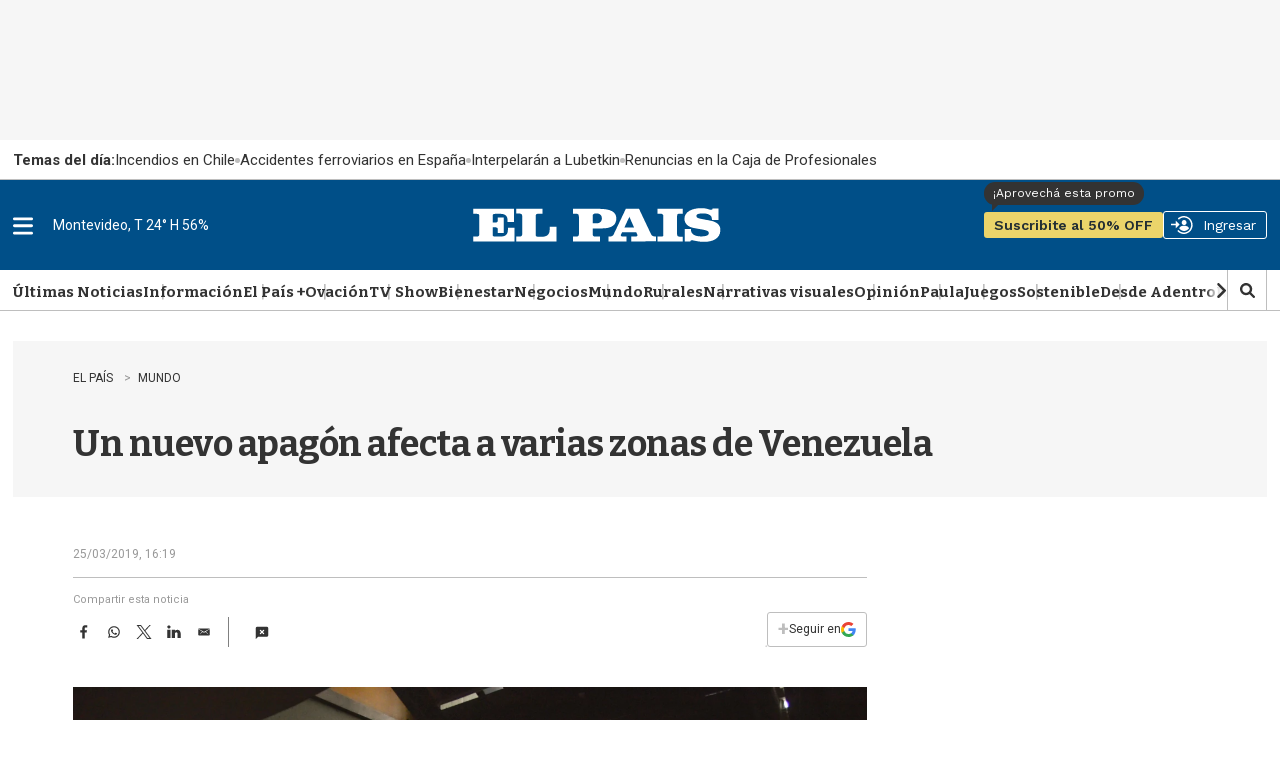

--- FILE ---
content_type: text/html;charset=UTF-8
request_url: https://www.elpais.com.uy/mundo/un-nuevo-apagon-afecta-a-varias-zonas-de-venezuela
body_size: 61736
content:

<!DOCTYPE html>
<html class="ArticlePage" lang="en" data-lead="standard"     >
    <head>
    <meta charset="UTF-8">
    
    <script>const rnd92823 =false;</script>

    <meta property="og:title" content="Un nuevo apagón afecta a varias zonas de Venezuela">

    <meta property="og:url" content="https://www.elpais.com.uy/mundo/un-nuevo-apagon-afecta-a-varias-zonas-de-venezuela">

    <meta property="og:image" content="https://imgs.elpais.com.uy/dims4/default/2083c76/2147483647/strip/true/crop/3000x1458+0+269/resize/1440x700!/quality/90/?url=https%3A%2F%2Fel-pais-uruguay-production-web.s3.us-east-1.amazonaws.com%2Fbrightspot%2Fuploads%2F2019%2F03%2F25%2F5c991d07566fc.jpeg">

    
    <meta property="og:image:url" content="https://imgs.elpais.com.uy/dims4/default/2083c76/2147483647/strip/true/crop/3000x1458+0+269/resize/1440x700!/quality/90/?url=https%3A%2F%2Fel-pais-uruguay-production-web.s3.us-east-1.amazonaws.com%2Fbrightspot%2Fuploads%2F2019%2F03%2F25%2F5c991d07566fc.jpeg">
    
    <meta property="og:image:width" content="1440">
    <meta property="og:image:height" content="700">
    <meta property="og:image:type" content="image/jpeg">
    
    <meta property="og:image:alt" content="Foto: AFP">
    


    <meta property="og:description" content="Crisis Ni la empresa estatal de energía eléctrica, Corpoelec, ni el Ministerio de Comunicación dieron información de inmediato sobre el corte eléctrico en Venezuela.">

    <meta property="og:site_name" content="EL PAIS">



    <meta property="og:type" content="article">

    <meta property="article:published_time" content="2019-03-25T19:19:00">

    <meta property="article:modified_time" content="2022-12-14T00:10:00.205">

    <meta property="article:section" content="Mundo">

    <meta property="article:tag" content="Nicolás Maduro">

    
    <meta name="twitter:card" content="summary_large_image"/>
    
    
    
    
    <meta name="twitter:description" content="Crisis Ni la empresa estatal de energía eléctrica, Corpoelec, ni el Ministerio de Comunicación dieron información de inmediato sobre el corte eléctrico en Venezuela."/>
    
    
    <meta name="twitter:image" content="https://imgs.elpais.com.uy/dims4/default/2083c76/2147483647/strip/true/crop/3000x1458+0+269/resize/1440x700!/quality/90/?url=https%3A%2F%2Fel-pais-uruguay-production-web.s3.us-east-1.amazonaws.com%2Fbrightspot%2Fuploads%2F2019%2F03%2F25%2F5c991d07566fc.jpeg"/>


    
    <meta name="twitter:image:alt" content="Foto: AFP"/>
    
    
    
    
    <meta name="twitter:title" content="Un nuevo apagón afecta a varias zonas de Venezuela"/>
    

    <meta property="fb:app_id" content="808710783748256">

<style type="text/css">:root {
  --color-primary: #06416a;
  --color-primary-light: #0B70B8;
  --color-secondary: #fcee21;
  --color-tertiary: #eaf4ff;

  --color-primary-text: #333333;
  --color-primary-text-inverse: #FFFFFF;
  --color-primary-text-translucid: #33333370;
  --color-primary-text-inverse-translucid: #FFFFFF40;
  --color-secondary-text: var(--color-primary-text);
  --color-secondary-text-inverse: #FFFFFF;
  --color-tertiary-text: #999999;
  --color-tertiary-inverse: #FFFFFF;
  --color-site-bg: #FFFFFF;
  --color-border: #bebebe;
  --color-article-backdrop: #f6f6f6;

  --color-header-bg: #004f88;
  --color-header-secondary-bg: var(--color-border);
  --color-header-text: var(--color-primary-text);
  --color-header-border: var(--color-border);

  --color-hat-bg: #000000;
  --color-hat-text: var(--color-primary-text-inverse);

  --color-heading-bg: #808080;

  --color-footer-bg: #004f88;
  --color-footer-border: var(--color-primary);
  --color-footer-text: var(--color-primary-text-inverse);

  --color-banner-bg: #d31141;
  --color-banner-text: var(--color-primary-text-inverse);

  --color-link-text: var(--color-primary-text);
  --color-link-text-hover: var(--color-primary);

  --color-button-bg: var(--color-primary);
  --color-button-hover-bg: var(--color-primary-text-inverse);
  --color-button-hover-text: var(--color-primary);
  --color-button-border: var(--color-primary);
  --color-button-text: var(--color-primary-text-inverse);
  --color-button-rs: var(--color-button-bg);

  --color-list-title:  var(--color-primary-text);
  --color-list-border: var(--color-border);
  --color-category-text: var(--color-primary);

  --color-gray: #dddddd;
  --color-dark-gray: #333333;

  --color-featured-mid: #d2d9ba;
  --color-featured-primary: #eaf0d6;
  --color-featured-secondary: #879a49;

  --color-section-eme: #512972;
  --color-section-ovacion: #489052;
  --color-section-negocios: #f5e5d5;
  --color-section-premium: #222d33;
  --color-section-premium-secondary: #ebd46a;
  --color-section-tvshow: #a753a0;

  --color-primary-translucid: #06416a40;
  --color-section-eme-translucid: #51297240;
  --color-section-ovacion-translucid: #48905240;
  --color-section-premium-translucid: #222d3340;
  --color-section-tvshow-translucid: #a753a040;
}
</style>
    <style type="text/css">:root {
  --font-1: "Arial";
  --font-2: "Bitter";
  --font-3: "Work Sans";
}

body {
  --font-1: "Roboto";
  --font-2: "Bitter";
  --font-3: "Work Sans";

  --font-body: var(--font-1);

  --font-headline: var(--font-2);

  --font-list-title: var(--font-2);

  --font-promo-title: var(--font-2);
  --font-promo-description: var(--font-2);

  --font-rte-body: var(--font-2);
  --font-pull-quote: Georgia, Times, "Times New Roman";

}
</style>
    <link data-cssvarsponyfill="true" class="Webpack-css" rel="stylesheet" href="https://el-pais.brightspotcdn.com/resource/00000180-433a-db93-a7d1-57fbfaa50000/styleguide/All.min.809bb3084c45347210a1545658179560.gz.css"><link rel="stylesheet" href="/static/evolok/prefixed-bootstrap.css">
<link rel="stylesheet" href="/static/evolok/widget/3.11.0/ev-widgets.min.css">
<style>.ultimasNoticiasEnHome .ListBr {
    	height: 100%;
        width: 100%;
    }

@media screen and (min-width: 768px) {
    .ultimasNoticiasEnHome {
    	grid-area: auto/auto/span 2/span 1;
    }
}</style>
<style>.Page-header-hamburger-userlogin-content .user-menu .usuario_ayuda a {
	display: none;
}</style>
<style>.BlankArticle .section-bienestar bsp-header {
background-color: #4c86b8;}

.BlankArticle .section-bienestar bsp-header .burger-menu {
    fill:#fff;
}

.BlankArticle .section-bienestar bsp-header .Page-header-authentication .AuthenticationNavigation-items-item {
    border-radius:0px;}

@media only screen and (max-width: 768px) {
    .BlankArticle .section-bienestar bsp-header {
background-color: #fff;}

    .BlankArticle .section-bienestar bsp-header .burger-menu {
    fill:#333333;
}

}


.BlankArticle .section-ovacion bsp-header {
background-color: #4b8c50;}

.BlankArticle .section-ovacion bsp-header .burger-menu {
    fill:#fff;
}

.BlankArticle .section-ovacion bsp-header .Page-header-authentication .AuthenticationNavigation-items-item {
    border-radius:0px;}

@media only screen and (max-width: 768px) {
    .BlankArticle .section-ovacion bsp-header {
background-color: #fff;}

    .BlankArticle .section-ovacion bsp-header .burger-menu {
    fill:#fff;
}

}

</style>
<style>.ArticlePage .email-wrapper {
	width: 100%;
    height: auto;
    min-height: 320px;
    display: flex;
    flex-direction: column;
    justify-content: space-evenly;
    margin: 5rem auto;
}

@media screen and (min-width: 440px) {
	.ArticlePage .email-wrapper {
    width: 100%;
    height: auto;
    min-height: unset;
    display: grid;
    grid-template-columns: repeat(5, 1fr);
    grid-template-rows: min-content;
    gap: 3rem;
}
    .ArticlePage .email-logo {
	grid-area: 1 / 1 / span 2 / span 2;
    display: flex;
    justify-content: center;
    align-items: center;
}
    .ArticlePage .email-logo img {
	width: 100%;
    margin: 0;
}
    .ArticlePage .email-info {
	margin: 0;
    grid-area: auto / auto / span 1 / span 3;
    text-align: left;
}
    .ArticlePage .email-form {
	grid-area: 2 / 3 / span 1 / span 3;
}
}

@media screen and (min-width: 600px) {
    .ArticlePage .email-logo {
    	padding: 3rem;
        border-right: 1px solid var(--color-primary-text-inverse);
    }
}</style>
<style>@media screen and (max-width: 767px) {
    .ListSpot-header-content {
    	flex-direction: column;
    }
    
    .ListSpot .PageLogo-image {
    	margin: 1rem auto;
    }
}</style>
<style>.Hat {
    color: var(--color-primary-text);
    padding: 0 10px;
    height: 40px;
}

.Hat-content {
    align-items: center;
	display: flex;
    font-family: var(--font-1);
    font-size: 1.5rem;
    font-weight: normal;
    text-transform: none;
    text-wrap: nowrap;
    flex-wrap: nowrap;
    gap: 1.5rem;
    height: 100%;
}

.Hat-content ul {
    align-items: center;
	display: flex;
    gap: 2rem;
    flex-wrap: nowrap;
}

.Hat-content ul li {
	display: flex;
    align-items: center;
    gap: 2rem;
    flex-wrap: nowrap;
    flex-shrink: 0;
}

.Hat-content ul li::after {
    background-color: var(--color-border);
    border-radius: 50%;
	content: "";
    display: block;
    height: 5px;
    width: 5px;
}

.Hat-content ul li,
.Hat-content ul li a {
	text-wrap: nowrap;
}

.Hat-content b {
	text-wrap: nowrap;
    flex-shrink: 0;
}

.Hat-content ul li:last-child::after {
	display: none;
}

.Page-body[data-header-hat=true] .Page-header, .WhitePage-body[data-header-hat=true] .WhitePage-header {
	top: 40px;
}

@media screen and (max-width: 767px) {
    .Hat {
        background-color: var(--color-primary-text-inverse);
    	border: 1px solid var(--color-border);
    }
    
    .Hat-content {
    	overflow-y: scroll;
    }
}

@media screen and (min-width: 768px) {
    .Hat {
        background-color: transparent;
    	width: 720px;
        margin-left: auto;
        margin-right: auto;
        padding: 0;
        position: relative;
    }
    
    .Hat::before {
    	content: "";
        width: 100vw;
        height: 100%;
        position: absolute;
        top: 0;
        left: calc(50% - 50vw);
        background-color: var(--color-primary-text-inverse);
        border-bottom: 1px solid var(--color-border);
        z-index: 0;
    }
    
    .Hat-content {
    	z-index: 1;
    }
}

@media screen and (min-width: 1024px) {
    .Hat {
    	width: 936px;
    }
    
    .Page-body[data-header-hat=true], .WhitePage-body[data-header-hat=true] {
    padding-top: calc(var(--headerHeight) + 80px);
}
}

@media screen and (min-width: 1280px) {
    .Hat {
    	width: 1254px;
    }
}</style>
<style>.ads_type_inncontent .BlankArticle-embed {
	height: calc(100vh - 121px);
}

@media screen and (min-width: 768px) {
	.ads_type_inncontent .BlankArticle-embed {
	height: calc(100vh - 81px);
}
}

@media screen and (min-width: 1024px) {
    .Page-body.ads_type_inncontent[data-header-hat=true]  {
    	padding-top: var(--headerHeight);
    }
}</style>
<style>.PromoLive-wrapper[data-promo-layout="2x1"] .PromoLive-content {
            display: flex;
        }

        @media only screen and (max-width: 767px) {
            .PromoLive-wrapper[data-promo-layout="2x1"] {
                border: 1px solid var(--color-border);
            }
        }

        @media only screen and (min-width: 768px) {

            .PromoLive-wrapper[data-promo-layout="2x1"] {
                position: relative;
            }

            .PromoLive-wrapper[data-promo-layout="2x1"] .PromoLive-content {
                display: flex;
                position: absolute;
                left: 10px;
                bottom: 10px;
                z-index: 2;
                background: rgba(0, 0, 0, .6);
                width: calc(100% - 20px);
                min-height: unset;
                height: auto;
            }

            .PromoLive-wrapper[data-promo-layout="2x1"] .PromoLive-content .Link {
                color: var(--color-primary-text-inverse);
            }

            .PromoLive-wrapper[data-promo-layout="2x1"] .Promo-category {
                margin-top: 10px;
            }

            .PromoLive-wrapper[data-promo-layout="2x1"] .PromoLive-video-wrapper {
                width: 619.33px;
                height: 370px;
                padding-bottom: 0;
            }

            .PromoLive-wrapper[data-promo-layout="2x1"] .Promo-eyebrow {
                bottom: 100%;
                left: 0;
                position: absolute;
                margin-bottom: 0;
            }

            .PromoLive-wrapper[data-promo-layout="2x1"] .Promo-eyebrow .Link {
                background-color: var(--color-list-primary, var(--color-primary));
                color: var(--color-list-secondary, var(--color-primary-text-inverse));
                display: inline-block;
                padding: 8px 10px;
                width: -moz-fit-content;
                width: fit-content;
            }
        }</style>
<style>.bloque-juegos .PromoBasic[data-promo-layout="1x1"] .Promo-title {
        text-align: center;
    }

.bloque-juegos .PromoBasic[data-promo-layout="1x1"] {
	     background-image: linear-gradient(var(--color-primary-text-inverse) 80%, var(--color-article-backdrop)); 
     border: 1px solid var(--color-border); 
     box-shadow: 0 10px 12px -5px var(--color-border);
}

.ListEpd.bloque-juegos .ListEpd-items {
    	display: grid;
        grid-template-columns: 1fr 1fr;
    }

.ListEpd.bloque-juegos .ListEpd-items .PromoBasic[data-promo-layout="1x1"] .PromoBasic-content {
	min-height: unset;
    height: auto;
}

.bloque-juegos .PromoBasic[data-promo-layout="1x1"] .Promo-media .Link {
            width: auto;
            height: auto;
        }

.bloque-juegos .PromoBasic[data-promo-layout="1x1"] .Promo-title {
	text-align: center;
}

.bloque-juegos .PromoBasic[data-promo-layout="1x1"] .Promo-title .Link {
	font-size: 1.2rem;
    line-height: 1;
}

.bloque-juegos .PromoBasic[data-promo-layout="1x1"] .PromoBasic-content {
	padding: 1rem;
}

    @media screen and (min-width: 768px) {
        .bloque-juegos .PromoBasic[data-promo-layout="1x1"] .Promo-media .Link {
            width: auto;
            height: auto;
        }

        .bloque-juegos .PromoBasic[data-promo-layout="1x1"] .Promo-media .Link .Image {
            width: 100%;
            height: 100%;
            object-fit: cover;
        }

        .bloque-juegos .PromoBasic[data-promo-layout="1x1"] .PromoBasic-content {
            min-height: unset;
        }

        .bloque-juegos .ListEpd-items {
            grid-auto-rows: auto;
        }
        
        .PromoBasic[data-promo-layout="1x1"] .PromoBasic-content {
        	height: auto;
        }
    }

body div.Page-content  main div.ListEpd.bloque-juegos div.ListEpd-items div.PromoBasic-content div h2 

{
    font-family:'Roboto';
    color:#cccccc;
    line-height: 90%;
    text-align: center;
    padding: 5%;
}

body div.Page-content main div.ListEpd.bloque-juegos div.ListEpd-items div.PromoBasic-content div h2 a {
    font-family:'Roboto';
    color:#666;
    font-weight:400;
    font-size:1.2rem;
    line-height: 1;
}

@media only screen and (min-width: 1024px) {
    .ListEpd.bloque-juegos .ListEpd-items {
        grid-template-columns: 1fr 1fr 1fr 1fr;
    }
}</style>
<style>source {
    position: relative;
}</style>
<style>.Enhancement .FacebookEmbed, .Enhancement .FacebookUrl, .Enhancement .fb-post, .Enhancement .InstagramEmbed, .Enhancement .InstagramUrl, .Enhancement .TweetEmbed, .Enhancement .TweetUrl, .Enhancement .twitter-tweet {
	flex-wrap: wrap;
}</style>
<style>.Page-header-hamburger-userlogin-content .user-menu {
    min-height: 100vh;
    background-color: #333;
    z-index: 3;
    padding: 30px 0;
    overflow: auto;
    right: 0;
    position: absolute;
}</style>
<style>.BlankArticle .Page-body[data-header-hat=true] .Page-header {
	margin-bottom: 0;
}

.BlankArticle .Page-body[data-header-hat=true] {
	padding-top: 0;
}</style>
<style>.Hat-content > a.Link {
	text-wrap: nowrap;
    white-space: nowrap;
}</style>
<style>#floatingContainer #popupLogin.noCloseMobile #popupCentering{
     position: absolute;
    left: 50%;
    top: 17%;
    transform: translate(-50%, 0%);
    width: 300px;
}


#floatingContainer #popupLogin.noCloseDesktop #popupCentering {
    right: 2.5%;
    left: auto;
    transform: translate(-2%, 10%);
}</style>
<style>@media screen and (min-width: 768px) {
	#lightbox .lightbox-content img {
	width: auto;
    max-width: unset;
    height: auto;
    max-height: calc(100vh - 100px);
}

#lightbox {
    z-index: 10000002;
}
}</style>
<style>.email-logo img {
        width: 50% !important;
    }

@media screen and (min-width: 768px) {
    .email-logo img {
        width: 50% !important;
    }
}</style>
<style>.TagPage .Figure-content,
.SectionPage .Figure-content {
	display: none;
}

.PromoFlex-content {
	position: relative;	
}

.PromoFlex .Premium-icon {
	position: absolute;
    right: 0;
    bottom: 0;
    width: 20px;
    height: 20px;
}

.PromoFlex .Premium-icon svg {
	width: 20px;
    height: 20px;
}

.PromoFlex[data-promo-layout="listado"] .Promo-title {
	font-size: 1.4rem;
}

.TagPage .Page-content {
	padding-bottom: 4rem;
}

@media screen and (min-width: 768px) {
    .Promoflex[data-promo-layout="listado"] .Promo-media .Link img {
    	width: 200px;
    }
}</style>
<style>/* Deprecado, probar con promonews */
@media screen and (min-width: 768px) {
    .ArticlePage #widgetNewsHolder .email-logo img {
    	width: 50% !important;
    }
	}</style>
<style>.BlankArticle-embed {
	height: calc(100vh - 200px);
}

@media screen and (min-width: 768px) {
.BlankArticle-embed {
	height: calc(100vh - 200px);
}
	}</style>
<style>/*.PromoBasic .Promo-sponsor {
	position: absolute;
    left: 1.5rem;
    bottom: 1.5rem;
    width: 100px;
}

.PromoBasic[data-promo-layout="1/2"] .Promo-sponsor {
	left: 0;
    bottom: -7px;
}*/</style>
<style>@media screen and (max-width: 767px) {
	.ListAu:before, .ListEme:before, .ListEpd:before, .ListNe:before, .ListOp-B:before, .ListOv:before, .ListSpot:before, .ListTv:before,
    .ListPremium:before {
    	left: -20px;
    }
}</style>
<style>@media screen and (min-width: 1280px) {
    .ListData .Promo1-3 .Promo-media .Link img {
    	width: 129px;
    }
}</style>
<style>/*@media screen and (max-width: 767px) {
    .ListEpd#negocios .List-sponsor img {
    	width: 90px;
    }
    
    .ListAu .List-sponsor {
    	margin-bottom: 1rem;
    }
    
    .ListAu#bloque-bienestar .List-sponsor img {
    	width: 180px;
    	}
}*/</style>
<style>@media screen and (min-width: 1280px) {
    .PromoCat .Promo-title {
    	font-size: 3.2rem;
    }
    
    .PromoCat-content {
        padding: 5.5rem 5rem;
    }
}</style>
<style>#elpais_1_epd_middle {
	margin-bottom: 4rem;
}</style>
<style>@media screen and (min-width: 768px) {
    .BlankArticle-embed {
    	height: calc(100dvh - 81px);
    }
}</style>
<style>#elpais_1_epd_box1, #elpais_1_epd_box2, #elpais_1_epd_box3 {
    max-width: unset;
    width: 100%;
    padding-left: 0 !important;
    padding-right: 0 !important;
}</style>
<style>.List1-2 .List-header-propas, .List1-3 .List-header-propas, .List1x3 .List-header-propas, .List1x4 .List-header-propas, .ListA .List-header-propas, .ListAbstract .List-header-propas, .ListAu .List-header-propas, .ListB .List-header-propas, .ListBn .List-header-propas, .ListBr .List-header-propas, .ListC .List-header-propas, .ListCol .List-header-propas, .ListD .List-header-propas, .ListDin-Carousel .List-header-propas, .ListDin .List-header-propas, .ListE .List-header-propas, .ListEd .List-header-propas, .ListEme .List-header-propas, .ListEpd .List-header-propas, .ListF .List-header-propas, .ListFeatured .List-header-propas, .ListG .List-header-propas, .ListGal .List-header-propas, .ListH .List-header-propas, .ListI .List-header-propas, .ListJ .List-header-propas, .ListK .List-header-propas, .ListL .List-header-propas, .ListLop .List-header-propas, .ListM .List-header-propas, .ListN .List-header-propas, .ListNe .List-header-propas, .ListNewsletter .List-header-propas, .ListO .List-header-propas, .ListOp-B .List-header-propas, .ListOp .List-header-propas, .ListOv .List-header-propas, .ListP .List-header-propas, .ListPremium .List-header-propas, .ListProf .List-header-propas, .ListQ .List-header-propas, .ListR .List-header-propas, .ListS .List-header-propas, .ListSp-Carousel .List-header-propas, .ListSp .List-header-propas, .ListSpot .List-header-propas, .ListSuplementos .List-header-propas, .ListT .List-header-propas, .ListTal .List-header-propas, .ListTv .List-header-propas, .ListTw .List-header-propas, .ListU .List-header-propas, .ListW .List-header-propas, .ListY .List-header-propas {
	margin-top: 0;
}

.List-header-logo {
	margin-bottom: 0;
}

.List1-2 .List-header[data-propas=true], .List1-3 .List-header[data-propas=true], .List1x3 .List-header[data-propas=true], .List1x4 .List-header[data-propas=true], .ListA .List-header[data-propas=true], .ListAbstract .List-header[data-propas=true], .ListAu .List-header[data-propas=true], .ListB .List-header[data-propas=true], .ListBn .List-header[data-propas=true], .ListBr .List-header[data-propas=true], .ListC .List-header[data-propas=true], .ListCol .List-header[data-propas=true], .ListD .List-header[data-propas=true], .ListDin-Carousel .List-header[data-propas=true], .ListDin .List-header[data-propas=true], .ListE .List-header[data-propas=true], .ListEd .List-header[data-propas=true], .ListEme .List-header[data-propas=true], .ListEpd .List-header[data-propas=true], .ListF .List-header[data-propas=true], .ListFeatured .List-header[data-propas=true], .ListG .List-header[data-propas=true], .ListGal .List-header[data-propas=true], .ListH .List-header[data-propas=true], .ListI .List-header[data-propas=true], .ListJ .List-header[data-propas=true], .ListK .List-header[data-propas=true], .ListL .List-header[data-propas=true], .ListLop .List-header[data-propas=true], .ListM .List-header[data-propas=true], .ListN .List-header[data-propas=true], .ListNe .List-header[data-propas=true], .ListNewsletter .List-header[data-propas=true], .ListO .List-header[data-propas=true], .ListOp-B .List-header[data-propas=true], .ListOp .List-header[data-propas=true], .ListOv .List-header[data-propas=true], .ListP .List-header[data-propas=true], .ListPremium .List-header[data-propas=true], .ListProf .List-header[data-propas=true], .ListQ .List-header[data-propas=true], .ListR .List-header[data-propas=true], .ListS .List-header[data-propas=true], .ListSp-Carousel .List-header[data-propas=true], .ListSp .List-header[data-propas=true], .ListSpot .List-header[data-propas=true], .ListSuplementos .List-header[data-propas=true], .ListT .List-header[data-propas=true], .ListTal .List-header[data-propas=true], .ListTv .List-header[data-propas=true], .ListTw .List-header[data-propas=true], .ListU .List-header[data-propas=true], .ListW .List-header[data-propas=true], .ListY .List-header[data-propas=true] {
	gap: 2rem;
}</style>
<style>.ListFeatured .List-items-item {
	flex-basis: unset;
}</style>
<style>.ArticlePage[data-lead="special"] .ArticlePage-actions-wrapper .Page-byline,
.ArticlePage[data-lead="columnist"] .ArticlePage-actions-wrapper .Page-byline{
	display: none;
}</style>
<style>.ListGal {
	display: flex;
    flex-direction: column;
}

.ListGal .List-description {
	padding-left: 0;
    padding-right: 0;
    order: 3;
}</style>
<style>.List-header-logo .PageLogo-image {
	height: 50px;
    width: auto;
    max-height: unset;
    min-height: unset;
    max-width: unset;
    min-width: unset;
}

.List-header-logo {
	min-width: 300px;
}

.SectionNavigation-logo img {
	width: auto;
    max-height: unset;
    min-height: unset;
    max-width: unset;
    min-width: unset;
}

.SectionNavigation-logo {
	min-width: 100px;
    min-height: 25px;
}

.SectionNavigation-navContainer {
	min-height: 40px;
}

.List-header:has(.PageLogo-image) {
	min-height: 82px;
}

#bloque-bienestar .List-header-logo .PageLogo-image {
	max-width: 200px;
}

@media screen and (max-width: 1023px) {
    .List-header:has(.PageLogo-image) {
    	display: block;
    }
    
    .List-header-logo {
    	margin: 0 auto 2rem;
    }
    
    .List-header-logo .PageLogo-image {
        max-width: 140px;
        margin: 0 auto;
    }
}</style>
<style>.PromoOp:not([data-promo-layout]) .Promo-title {
	font-size: 2rem;
}</style>
<style>@media screen and (min-width: 1280px) {
.ArticlePage[data-lead="special"] .Page-oneColumn {
        width: 1254px;
        padding-left: 5rem !important;
        padding-right: 5rem !important;
    }
}</style>
<style>.ArticlePage[data-lead="special"] .Page-below .jwplayer , .ArticlePage[data-lead="special"] .Page-below .ListEpd, .ArticlePage[data-lead="special"] .arena-comments-widget {
	max-width: 720px;
    margin-left: auto;
    margin-right: auto;
}

.ArticlePage[data-lead="special"] .masVistasEnNota + div > div:first-child {
	text-align: center;
}

@media screen and (max-width: 767px) {
        .ArticlePage .Page-actions-wrapper:has(.arena-comments-anchor-widget) .discover-follow-button, .ArticlePage .WhitePage-actions-wrapper:has(.arena-comments-anchor-widget) .discover-follow-button, .AuthorPage .Page-actions-wrapper:has(.arena-comments-anchor-widget) .discover-follow-button, .GalleryPage .Page-actions-wrapper:has(.arena-comments-anchor-widget) .discover-follow-button {
            transform: translate(-20px, -4px);
        }

        .ArticlePage .arena-comments-anchor-widget,
        .AuthorPage .arena-comments-anchor-widget,
        .GalleryPage .arena-comments-anchor-widget {
            transform: scale(.835);
            transform-origin: top left;
        }
    }</style>
<style>.RichTextArticleBody [data-freestar-ad][id*="incontent_notas"]{
    background-color: var(--color-article-backdrop);
    min-height: 364px;
    min-width: 300px;
    display: flex;
    justify-content: center;
    align-items: center;
    flex-direction: column;
    position: relative;
    padding-top: 24px !important;
}

#freestar-video-parent {
	position: relative;
}

.RichTextArticleBody [data-freestar-ad][id*="incontent_notas"]::after {
    content: "";
    display: block;
    color: var(--color-border);
    font-size: 30px;
    text-indent: -9999em;
    overflow: hidden;
    width: 1em;
    height: 1em;
    border-radius: 50%;
    position: absolute;
    top: calc(50% - 15px);
    left: calc(50% - 15px);
    transform: translateZ(0);
    animation: mltShdSpin 1.7s infinite ease, round 1.7s infinite ease;
}

.RichTextArticleBody [data-freestar-ad][id*="incontent_notas"]:has([id*="google_ads_iframe"])::after {
    display: none;
}

.RichTextArticleBody [data-freestar-ad][id*="incontent_notas"] {
	min-height: 70px;
    height: 70px;
    padding-bottom: 1rem;
    padding-top: 1rem !important;
    margin-bottom: 2rem;
}

@media screen and (min-width: 768px) {
	.RichTextArticleBody [data-freestar-ad][id*="incontent_notas"] {
	min-height: 110px;
    height: 110px;
}
}</style>
<style>.PromoBr-badge .Promo-category {
	display: none;
}

.ListAu[data-hide-divider=true]:first-child .ListBr .List-header, .ListEpd[data-hide-divider=true]:first-child .ListBr .List-header {
	display: block;
}</style>
<style>#ListPremium .List-cta .Button {
    background-color: var(--color-section-premium-secondary);
    border: none;
    border-radius: 20px;
    color: var(--color-primary-text);
    font-family: var(--font-3);
    font-size: 1.6rem;
    font-weight: 600;
    height: auto;
    margin: 0;
    padding: 0 3.2rem;
    position: relative;
    text-transform: uppercase;
}


@media only screen and (min-width: 1024px) {
    #ListPremium .List-cta .Button:before {
        background-color: var(--color-section-premium-secondary);
        content: "";
        display: block;
        height: 50px;
        left: -30px;
        position: absolute;
        top: -6px;
        width: 1px;
    }
}

</style>
<style>.ListBlock .PromoOp[data-promo-layout="1/2"] .Promo-title {
	font-size: 1.7rem;
    line-height: 1.3;
}

.ListBlock .PromoOp .Promo-title {
    line-height: 1.3;
}

.ListBlock .PromoOp .PromoOp-image {
	width: 26px;
    height: 26px;
    flex-shrink: 0;
}

.ListBlock .PromoOp .Promo-description {
    line-height: 1.3;
    font-size: 1.5rem;
}

.PromoOp .Promo-author {
	color: var(--color-list-secondary, var(--color-tertiary-text));
}

@media screen and (min-width: 490px) {
	.ListBlock .PromoOp {
	position: relative;
    border: none;
}

.ListBlock .PromoOp::before {
	background-color: var(--color-list-tertiary, #e1e1e1);
    content: "";
    display: block;
    height: 1px;
    left: 0;
    position: absolute;
    top: -2rem;
    width: 100%;
}

.ListBlock .PromoOp::after {
	background-color: var(--color-list-tertiary, #e1e1e1);
    content: "";
    display: block;
    height: calc(100% + 2rem);
    position: absolute;
    right: -2rem;
    top: 0;
    width: 1px;
}
    
    .ListBlock .PromoOp .PromoOp-content {
    	padding: 0;
    }
    
    .ListBlock .PromoOp .PromoOp-footer,
    .ListBlock .PromoOp[data-promo-layout="1/2"] .PromoOp-footer {
    	padding: 1rem;
        background: #eaf4ff;
    }
    
    .ListBlock .PromoOp:not([data-promo-layout="1/2"]) .PromoOp-footer {
	margin-top: 4rem;
}
}</style>
<style>.FooterNavigation-items:nth-child(2) {
	gap: .5rem;
}</style>
<style>.Page-header-authentication {
	flex-shrink: 1;
}


    body {
    	overflow-x: clip; /* ajuste para evitar error en sticky box aside */
    }
</style>
<style>.PromoFlex[data-hide-dates="true"] {
	padding: 1rem;
    background: #eaf0d6;
}

.PromoFlex[data-hide-dates="true"] .Promo-category {
	padding: .5rem 1rem;
    background-color: #333;
}

.PromoFlex[data-hide-dates="true"] .Promo-category a {
    color: #fff;
}</style>
<style>@media screen and (min-width: 490px) {
    .ListBlock .PromoPortada {
    	padding: 0;
        border: none;
        position: relative;
        overflow: visible;
    }
    
    .ListBlock .PromoPortada::before {
	background-color: var(--color-list-tertiary, #e1e1e1);
    content: "";
    display: block;
    height: 1px;
    left: 0;
    position: absolute;
    top: -2rem;
    width: 100%;
}

.ListBlock .PromoPortada::after {
	background-color: var(--color-list-tertiary, #e1e1e1);
    content: "";
    display: block;
    height: calc(100% + 2rem);
    position: absolute;
    right: -2rem;
    top: 0;
    width: 1px;
}
    
    .ListBlock .PromoPortada .Promo-title {
        font-family: var(--font-2);
        text-transform: none;
        text-align: left;
        padding: 0;
    }
}</style>
<style>.RichTextBody .Link {
	text-decoration: underline;
}

@media screen and (min-width: 768px) {
	.RichTextBody .Link {
	text-decoration: underline;
}
	}</style>
<style>.GallerySlideWaterfall-title {
	display: none;
}</style>
<style>.RichTextBody table td {
	padding: 5px 7px;
    border: 1px solid var(--color-tertiary-text);
}

.RichTextBody table tbody tr:first-child {
	background-color: var(--color-tertiary-text);
    color: var(--color-primary-text-inverse);
}

.RichTextBody table tbody tr:first-child td {
	border-color: var(--color-primary-text);
}</style>
<style>@media screen and (min-width: 768px) {
    .masVistasEnHome, .masVistasEnHome .ListFeatured, .ultimasNoticiasEnHome, .ultimasNoticiasEnHome .ListBr {
        height: auto;
    }
    
    .ultimasNoticiasEnHome {
    	height: 100%;
    }
    
    .ultimasNoticiasEnHome[data-items="3"] .ListBr-items .PromoBr:nth-child(n + 4),
    .ultimasNoticiasEnNota[data-items="3"] .ListBr-items .PromoBr:nth-child(n + 4) {
    	display: none;
    }
    
    .ultimasNoticiasEnHome[data-items="4"] .ListBr-items .PromoBr:nth-child(n + 5),
    .ultimasNoticiasEnNota[data-items="4"] .ListBr-items .PromoBr:nth-child(n + 5) {
    	display: none;
    }
    
    .ultimasNoticiasEnHome[data-items="5"] .ListBr-items .PromoBr:nth-child(n + 6),
    .ultimasNoticiasEnNota[data-items="5"] .ListBr-items .PromoBr:nth-child(n + 6) {
    	display: none;
    }
    
    .ultimasNoticiasEnHome[data-items="6"] .ListBr-items .PromoBr:nth-child(n + 7),
    .ultimasNoticiasEnNota[data-items="6"] .ListBr-items .PromoBr:nth-child(n + 7) {
    	display: none;
    }
    
    .ultimasNoticiasEnHome[data-items="7"] .ListBr-items .PromoBr:nth-child(n + 8),
    .ultimasNoticiasEnNota[data-items="7"] .ListBr-items .PromoBr:nth-child(n + 8) {
    	display: none;
    }
}</style>
<style>.PromoFlex:has(h1) .Promo-title {
	display: flex;
    flex-direction: column;
    gap: 1.4rem;
    margin-bottom: 2rem;
    position: relative;
}

.PromoFlex[data-promo-layout="1x1"]:has(h1):not([data-visual-theme]):not([data-inverse-order=true]) .Promo-title {
	padding: 1rem 0 0;
	}</style>
<style>.Promo1-3 .Promo-title {
    margin-bottom: 1rem;
}</style>
<style>.PromoLive-wrapper {
	background-color: transparent;
}

.PromoLive-wrapper[data-promo-layout="2x2"] {
	grid-column-start: 1;
    grid-column-end: 2;
}

[class*="PromoLive"] .PromoLive-content {
	padding: 1.5rem 0;
    height: auto;
    gap: 1rem;
}

.PromoLive-wrapper[data-promo-layout="1x1"] [class*="PromoLive"] .Promo-title {
	font-size: 1.7rem;
    line-height: 1.3;
}

@supports (aspect-ratio: 16 / 9) {
	.PromoLive-wrapper .PromoLive-video-wrapper {
	height: auto;
    padding-bottom: 0;
    aspect-ratio: 16 / 9;
}
}

@media screen and (min-width: 1024px) {
	.ListBlock .OneColumnContainer-column .PromoLive-wrapper[data-promo-layout="2x2"], .ListBlock .TwoColumnContainer3070-column .PromoLive-wrapper[data-promo-layout="2x2"], .ListBlock .TwoColumnContainer7030-column .PromoLive-wrapper[data-promo-layout="2x2"], .ListBlock .TwoColumnContainer-column .PromoLive-wrapper[data-promo-layout="2x2"] {
	grid-area: auto / auto / span 2 / span 2;
}
}</style>
<style>@media only screen and (min-width: 1280px) {
    .Promo1-3 .Promo-title {
        max-height: unset;
        overflow: visible;
        font-size: 1.5rem;
    }
}</style>
<style>.ListBn[data-module] {
	padding-left: 0;
    padding-right: 0;
    margin-top: 4rem;
}

@media screen and (min-width: 768px) {
	.ListBn[data-module] {
	padding-left: 0;
    padding-right: 0;
}
}

@media screen and (min-width: 1024px) {
	.ListBn[data-module] {
	padding-left: 0;
    padding-right: 0;
}
}

@media screen and (min-width: 1280px) {
	.ListBn[data-module] {
	padding-left: 0;
    padding-right: 0;
}
}</style>
<style>@media screen and (max-width: 767px) {
    .block_podcast > div:nth-child(n+3) {
    	display: none;
    }
}</style>
<style> .Page-header-bar a.Page-header-subscribe {
    position: relative;
}
.Page-header-bar a.Page-header-subscribe::before {
      content: "¡Aprovechá esta promo";
    position: absolute;
    font-weight: 400;
    font-size: 12px;
    background: #333;
    border-radius: 20px;
    width: 160px;
    text-align:center;
    padding: 5px 8px;
    bottom: 33px;
    left: 0;
    font-family: "Work Sans";
        color: #fff;
}

.Page-header-bar a.Page-header-subscribe::after {
      content: " ";
    position: absolute;
    bottom: 35px;
    left:0px;
    background: transparent;
    width: 0px;
    height: 0px;
    border-bottom: 10px solid #333;
    border-right: 10px solid transparent;
    border-left: 16px solid transparent;
    transform: rotate(90deg);
    z-index: -1;
}

.Page-header-bar a.Page-header-subscribe:hover {
    color:#fff;
}

@media only screen and (max-width: 768px) {
   .Page-header-bar a.Page-header-subscribe::after, .Page-header-bar a.Page-header-subscribe::before {
       display: none;
    } 
}</style>
<style>.PromoFlex-image {
	display: none;
}

.ListBlock .List-header,
.ListOp-B .List-header {
	padding-top: 3rem;
    padding-bottom: 3rem;
    border-top: 1px solid #E1E1E1;
}

.ListBlock[data-module] {
	margin: 8rem 0;
}

.ListBlock .List-header-logo,
.ListOp-B .List-header {
	margin-bottom: 0;
}

.PromoFlex[data-promo-layout="1x1"], .PromoFlex[data-promo-layout=extend] {
	flex-direction: column;
}

[data-modulewell]>.ListBlock[data-module]:first-child {
	margin-top: 2rem;
}

.PromoFlex[data-promo-layout="2x2"] .Promo-description, .PromoFlex[data-promo-layout="3x1"] .Promo-description, .PromoFlex[data-promo-layout="4x2"] .Promo-description {
    font-size: 1.5rem;
    line-height: 1.3;
}

.ListBlock .PromoOp {
	background: transparent;
}

.ListBlock .PromoOp .Promo-title .Link,
.ListBlock .PromoOp .Promo-description {
	color: var(--color-list-primary, var(--color-primary-text));
}

.ListBlock .PromoOp .Promo-author .Link,
.ListBlock .PromoOp .Promo-author:hover .Link {
	color: var(--color-list-secondary, var(--color-tertiary-text));
}

.ListBlock .PromoOp .PromoOp-image {
	border-color: var(--color-list-secondary, var(--color-primary-text));
  	width: 40px;
    height: 40px;
}

.ListBlock .PromoOp .PromoOp-footer {
    padding: 0;
}

.ListBlock#ListPremium .PromoOp {
	padding: 2rem;
    border: 1px solid var(--color-list-secondary);
}

.ListBlock#ListPremium .PromoOp .Promo-description {
	font-size: 1.6rem;
}

.ListBlock#ListPremium .PromoOp .PromoOp-footer {
	background: transparent;
    margin-top: auto;
}

.ListBlock#ListPremium .PromoOp .Promo-title {
	margin-bottom: 3rem;
}



.PromoFlex[id*="inn-content"] .Promo-badge {
	position: relative;
}

.PromoFlex[id*="inn-content"] .Promo-badge::before {
	content: "Inn Content";
    text-transform: uppercase;
    color: var(--color-list-secondary, var(--color-tertiary-text));
    font-family: var(--font-1);
    font-size: 1.2rem;
}

.ListBlock#primer-damero .OneColumnContainer-column .HtmlModule:has(#elpais_1_epd_box1) {
	order: -1;
}

.ListBlock#primer-damero .OneColumnContainer-column div[class*="Promo"][data-promo-layout="2x2"] {
	order: -2;
}

.ListBlock .PromoFlex[data-promo-layout="listado"] {
	padding-top: 2rem;
    border-top: 1px solid var(--color-list-tertiary, #e1e1e1);
}

.ListBlock .PromoFlex[data-promo-layout="2x2"].PromoFlex:not([data-inverse-order=true]),
.ListBlock .PromoFlex[data-promo-layout="3x1"]:not([data-inverse-order=true]),
.ListBlock .PromoFlex[data-promo-layout="4x2"]:not([data-inverse-order=true])
{
        gap: 2rem;
    }

.ListBlock .PromoFlex[data-promo-layout="listado"] .Promo-media {
	margin-bottom: 1rem;
}

.PromoFlex[data-promo-layout="2x2"] .Promo-media, .PromoFlex[data-promo-layout="3x1"] .Promo-media, .PromoFlex[data-promo-layout="4x2"] .Promo-media {
	order: unset;
}

.PromoFlex .Premium-icon {
	position: static;
}

.PromoFlex[data-promo-layout="listado"] .Promo-title {
	font-size: 1.7rem;
    line-height: 1.3;
}

.PromoFlex .Promo-author {
	color: var(--color-list-primary, var(--color-primary-text));
}

@container (max-width: 449px) {
	.ThreeColumnContainer-column .PromoFlex[data-promo-layout="2x2"], .ThreeColumnContainer-column .PromoFlex[data-promo-layout="3x1"], .PromoFlex[data-promo-layout="4x2"],
    .OneColumnContainer-column .PromoFlex[data-promo-layout="2x2"], .OneColumnContainer-column .PromoFlex[data-promo-layout="3x1"], .PromoFlex[data-promo-layout="4x2"] {
    flex-direction: column-reverse;
    gap: 2rem;
}
}

[data-modulewell]>.ListBlock[data-module]:first-child {
	padding-top: 0;
}

.ListBlock#primer-damero .OneColumnContainer-column .HtmlModule:has(#elpais_1_epd_box1) {
	width: 100%;
}

.ListBlock#primer-damero .OneColumnContainer-column #elpais_1_epd_box1 {
	margin-left: auto;
    margin-right: auto;
}

@media screen and (max-width: 489px) {
    .PromoFlex[data-promo-layout] {
    	margin-bottom: 0;
        padding-bottom: 2rem;
    }
    
    .PromoFlex[data-promo-layout="1x1"] {
        gap: 1rem;
    }
    
    @container (max-width: 449px) {
	.ThreeColumnContainer-column .PromoFlex[data-promo-layout="2x2"], .ThreeColumnContainer-column .PromoFlex[data-promo-layout="3x1"], .PromoFlex[data-promo-layout="4x2"],
    .OneColumnContainer-column .PromoFlex[data-promo-layout="2x2"], .OneColumnContainer-column .PromoFlex[data-promo-layout="3x1"], .PromoFlex[data-promo-layout="4x2"] {
    flex-direction: column;
    gap: 0;
}
}
}

@media screen and (min-width: 490px) {
    .ListBlock#primer-damero .OneColumnContainer-column {
    	grid-template-columns: repeat(2, 1fr);
    }
    
    .ListBlock#primer-damero .OneColumnContainer-column .HtmlModule:has(#elpais_1_epd_box1) {
    	grid-column-start: 1;
        grid-column-end: -1;
    }
    
    .ListBlock .PromoFlex[data-promo-layout="listado"] {
	grid-area: auto / auto / span 1 / span 2;
        display: flex;
        flex-direction: row-reverse;
        gap: 1.5rem;
}
    
    .ListBlock .PromoFlex[data-promo-layout="listado"] .Promo-media {
	margin-bottom: 2rem;
}
    
    .PromoFlex[data-promo-layout="2x2"] .Promo-media, .PromoFlex[data-promo-layout="3x1"] .Promo-media, .PromoFlex[data-promo-layout="4x2"] .Promo-media {
	order: 2;
}
    
    .PromoFlex[data-promo-layout="2x2"]:not([data-inverse-order=true]) {
    flex-direction: column-reverse;
    justify-content: flex-end;
   
}
    
    .ListBlock .PromoFlex[data-promo-layout="listado"][data-visual-theme] {
    	padding: 1.5rem;
        border-top: none;
        padding-right: 0;
    }
    
    .ListBlock .PromoFlex[data-promo-layout="listado"][data-visual-theme] .PromoFlex-content {
    	padding: 0;
        margin-bottom: 0;
    }
    
}

@container (min-width: 720px) {
    .ListBlock#primer-damero .OneColumnContainer-column {
        grid-template-columns: repeat(var(--break-2-x), 1fr);
    }
}

@media screen and (min-width: 490px) {
    .ListBlock#primer-damero .OneColumnContainer-column {
    	grid-template-columns: repeat(2, 1fr);
    }
}

@media screen and (max-width: 767px) {
.PromoFlex[data-promo-layout="2x2"] .Promo-title, .PromoFlex[data-promo-layout="3x1"] .Promo-title, .PromoFlex[data-promo-layout="4x2"] .Promo-title {
	font-size: 2.4rem;
    line-height: 1.2;
}
    
    .ListBlock[data-module] {
    	margin: 3rem 0;
    }
    
    .PromoFlex:not([data-promo-layout]) .PromoFlex-content {
    	margin-bottom: 3rem;
    }
    
    .ListFlex .List-header {
	padding: 0;
}

.ListBlock .List-header-logo, .ListFlex .List-header-logo {
	margin: 0 auto 1rem;
}

.ListBlock .List-header:has(.PageLogo-image), .ListFlex .List-header:has(.PageLogo-image) {
	min-height: 50px;
}
    
    #ListPremium .List-header-logo .PageLogo-image {
    	max-width: unset;
    }
    
    .PromoFlex:not([data-promo-layout]) {
    	margin-bottom: 0;
    }
    
    .PromoFlex[data-promo-layout="2x2"] .PromoFlex-content, .PromoFlex[data-promo-layout="3x1"] .PromoFlex-content, .PromoFlex[data-promo-layout="4x2"] .PromoFlex-content {
    margin-bottom: 2rem;
	}
}

.PromoNews {
	box-shadow: none;
}

.ListBlock .List-header-propas, .ListFlex .List-header-propas {
	column-gap: 0;
}

.ListBlock .List-header-propas img, .ListFlex .List-header-propas img {
	max-width: 80px;
}

.PromoFlex .Promo-title {
	font-size: 1.7rem;
    line-height: 1.3;
}

.PromoFlex[data-promo-layout="2x2"] .Promo-title,
.PromoFlex[data-promo-layout="3x1"] .Promo-title,
.PromoFlex[data-promo-layout="4x2"] .Promo-title {
	line-height: 1.3;
}


.ListBlock .ListFeatured .List-items-item, .ListFlex .ListFeatured .List-items-item {
	padding-top: 1.5rem;
}

@media screen and (min-width: 768px) {
		.ListBlock .List-header:has(.PageLogo-image), .ListFlex .List-header:has(.PageLogo-image) {
	min-height: 50px;
}
    
    .ListBlock .List-header:has(.PageLogo-image) .List-header-logo .PageLogo-image, .ListFlex .List-header:has(.PageLogo-image) .List-header-logo .PageLogo-image {
    	height: 30px;
    }
    
    .ListBlock .ListBr .PromoBr .Promo-title, .ListBlock .ListFeatured .PromoK .Promo-title, .ListFlex .ListBr .PromoBr .Promo-title, .ListFlex .ListFeatured .PromoK .Promo-title {
    	line-height: 1.3;
    }
    
        .PromoFlex[data-promo-layout="2x2"].PromoFlex:not([data-inverse-order=true]) {
        gap: 2rem;
    }
    
    .PromoFlex[data-promo-layout="2x2"]:not([data-inverse-order=true]) {
    flex-direction: column;
    justify-content: flex-start;
}
    
    @container (min-width: 910px) {
        .ListBlock .OneColumnContainer-column [class*=Promo][data-promo-layout="4x2"] {
            column-gap: 4rem;
            display: flex;
            flex-direction: row;
            gap: 2rem;
            justify-content: space-between;
        }
    }
    
    @container (min-width: 1214px) {
    .ListBlock[data-custom-background="true"] .OneColumnContainer-column {
        grid-template-columns: repeat(var(--break-4-x), 1fr);
    	}
	}
}

@media only screen and (min-width: 1280px) {
    .ThreeColumnContainer[data-aside-align=left] .ThreeColumnContainer-container {
        grid-template-columns: 340px 477px 437px;
    }
    
    .ListBlock#primer-damero .OneColumnContainer-column {
	grid-template-columns: repeat(5, 1fr);
}
    
    .ListBlock#primer-damero .OneColumnContainer-column .HtmlModule:has(#elpais_1_epd_box1) {
	grid-area: auto / auto / span 2 / span 1;
    width: 300px;
}
    
    .ListBlock#primer-damero .OneColumnContainer-column .HtmlModule:has(#elpais_1_epd_box1) {
	order: unset;
}

.ListBlock#primer-damero .OneColumnContainer-column div[class*="Promo"][data-promo-layout="2x2"] {
	order: unset;
}
    
    .ListBlock .PromoFlex[data-promo-layout="2x2"][data-hide-descriptions=true] {
    	grid-area: auto / auto / span 3 / span 2;
    }
}
</style>
<style>.PromoFlex[data-promo-layout="4x2"] .Promo-title {
    	font-size: 2.8rem;
    }

@media screen and (min-width: 768px) {
	.PromoFlex[data-promo-layout="4x2"] {
        	border: 1px solid #E1E1E1;
            border-radius: 5px;
            overflow: hidden;
        }
        
        .PromoFlex[data-promo-layout="4x2"] .PromoFlex-content {
        padding: 4rem;
    }
        
    .ListBlock .OneColumnContainer-column[data-module][data-custom-background=true]:has(.PromoFlex[data-promo-layout="4x2"):first-of-type {
        padding-top: 0;
    }
        
        .PromoFlex[data-promo-layout="4x2"] .PromoFlex-footer {
        	margin-top: auto;
        }
        
        .PromoFlex[data-promo-layout="4x2"] .PromoFlex-content {
        	margin-bottom: 0;
        }
        
        .PromoFlex[data-promo-layout="4x2"] .Promo-title {
    	font-size: 3.2rem;
    }
}</style>
<style>.ListBlock .TwoColumnContainer-column:has([class*="ColumnContainer"]),
.ListBlock .TwoColumnContainer7030-column:has([class*="ColumnContainer"]),
.ListBlock .TwoColumnContainer3070-column:has([class*="ColumnContainer"]),
.ListBlock .ThreeColumnContainer-column:has([class*="ColumnContainer"]) {
	display: block;
}

@media screen and (min-width: 490px) {
	.ListBlock .TwoColumnContainer-column:has([class*="ColumnContainer"]),
.ListBlock .TwoColumnContainer7030-column:has([class*="ColumnContainer"]),
.ListBlock .TwoColumnContainer3070-column:has([class*="ColumnContainer"]),
.ListBlock .ThreeColumnContainer-column:has([class*="ColumnContainer"]) {
	display: block;
}
}

@media screen and (min-width: 768px) {
	.ListBlock .TwoColumnContainer-column:has([class*="ColumnContainer"]),
.ListBlock .TwoColumnContainer7030-column:has([class*="ColumnContainer"]),
.ListBlock .TwoColumnContainer3070-column:has([class*="ColumnContainer"]),
.ListBlock .ThreeColumnContainer-column:has([class*="ColumnContainer"]) {
	display: block;
}
}

@media screen and (min-width: 1024px) {
	.ListBlock .TwoColumnContainer-column:has([class*="ColumnContainer"]),
.ListBlock .TwoColumnContainer7030-column:has([class*="ColumnContainer"]),
.ListBlock .TwoColumnContainer3070-column:has([class*="ColumnContainer"]),
.ListBlock .ThreeColumnContainer-column:has([class*="ColumnContainer"]) {
	display: block;
}
}

@media screen and (min-width: 1280px) {
	.ListBlock .TwoColumnContainer-column:has([class*="ColumnContainer"]),
.ListBlock .TwoColumnContainer7030-column:has([class*="ColumnContainer"]),
.ListBlock .TwoColumnContainer3070-column:has([class*="ColumnContainer"]),
.ListBlock .ThreeColumnContainer-column:has([class*="ColumnContainer"]) {
	display: block;
}
}</style>
<style>@media only screen and (min-width: 1280px) {
    .ListBlock#primer-damero .ThreeColumnContainer[data-aside-align=left] .ThreeColumnContainer-container {
        grid-template-columns: 340px 1fr 199.3px;
    }
    
    .ListBlock#primer-damero .ThreeColumnContainer[data-aside-align=left] .column-two {
        grid-template-columns: repeat(3, 1fr);
    }
    
    .ListBlock#primer-damero .ThreeColumnContainer[data-aside-align=left] .column-three {
        display: flex;
        flex-direction: column;
    }
    
    .ListBlock#primer-damero .ThreeColumnContainer[data-aside-align=left] .column-two .PromoFlex[data-hide-descriptions="true"][data-promo-layout="2x2"] {
    	grid-area: auto / auto / span 3 / span 2;
    }
}</style>
<style>.ListBlock .ThreeColumnContainer-column:has([id*="box"]).column-three .PromoFlex:after {
        display: none;
    }
    
    .ListBlock .OneColumnContainer-column:has([id*="box"]), .ListBlock .TwoColumnContainer3070-column:has([id*="box"]), .ListBlock .TwoColumnContainer7030-column:has([id*="box"]), .ListBlock .TwoColumnContainer-column:has([id*="box"]), .ThreeColumnContainer-column:has([id*="box"]) {
        overflow: visible;
    }

@media screen and (max-width: 767px) {
        .RichTextBody #elpais_1_epd_box1, .RichTextBody #elpais_1_epd_box2, .RichTextBody #elpais_1_epd_box3, .RichTextBody #elpais_2_tvshow_box1, .RichTextBody #elpais_2_tvshow_box2, .RichTextBody #elpais_2_tvshow_box3, .RichTextBody #elpais_3_negocios_box1, .RichTextBody #elpais_3_negocios_box2, .RichTextBody #elpais_3_negocios_box3, .RichTextBody #elpais_4_ovacion_box1, .RichTextBody #elpais_4_ovacion_box2, .RichTextBody #elpais_4_ovacion_box3, .RichTextBody #elpais_8_Eme_box1, .RichTextBody #elpais_8_Eme_box2, .RichTextBody #elpais_8_Eme_box3 {
            justify-content: flex-start;
        }

        .RichTextBody #elpais_1_epd_box1 [id*="box"],
        .RichTextBody #elpais_1_epd_box2 [id*="box"],
        .RichTextBody #elpais_1_epd_box3 [id*="box"],
        .RichTextBody #elpais_2_tvshow_box1 [id*="box"],
        .RichTextBody #elpais_2_tvshow_box2 [id*="box"],
        .RichTextBody #elpais_2_tvshow_box3 [id*="box"],
        .RichTextBody #elpais_3_negocios_box1 [id*="box"],
        .RichTextBody #elpais_3_negocios_box2 [id*="box"],
        .RichTextBody #elpais_3_negocios_box3 [id*="box"],
        .RichTextBody #elpais_4_ovacion_box1 [id*="box"],
        .RichTextBody #elpais_4_ovacion_box2 [id*="box"],
        .RichTextBody #elpais_4_ovacion_box3 [id*="box"],
        .RichTextBody #elpais_8_Eme_box1 [id*="box"],
        .RichTextBody #elpais_8_Eme_box2 [id*="box"],
        .RichTextBody #elpais_8_Eme_box3 [id*="box"] {
            position: sticky;
            top: 190px;
            height: auto;
            align-items: center;
            min-height: 320px;
            max-height: unset;
        }
    }


@media only screen and (min-width: 768px) {
    .ListBlock .OneColumnContainer-column:has([id*="box"]), .ListBlock .TwoColumnContainer3070-column:has([id*="box"]), .ListBlock .TwoColumnContainer7030-column:has([id*="box"]), .ListBlock .TwoColumnContainer-column:has([id*="box"]), .ThreeColumnContainer-column:has([id*="box"]) {
        overflow: visible;
    }
    
    .ListBlock .HtmlModule #elpais_2_tvshow_box1, .ListBlock .HtmlModule #elpais_2_tvshow_box2, .ListBlock .HtmlModule #elpais_2_tvshow_box3,
.ListBlock .HtmlModule #elpais_3_negocios_box1, .ListBlock .HtmlModule #elpais_3_negocios_box2, .ListBlock .HtmlModule #elpais_3_negocios_box3,
.ListBlock .HtmlModule #elpais_4_ovacion_box1, .ListBlock .HtmlModule #elpais_4_ovacion_box2, .ListBlock .HtmlModule #elpais_4_ovacion_box3,
.ListBlock .HtmlModule #elpais_1_epd_box1, .ListBlock .HtmlModule #elpais_1_epd_box2, .ListBlock .HtmlModule #elpais_1_epd_box3,
.ListBlock .HtmlModule #elpais_8_Eme_box1, .ListBlock .HtmlModule #elpais_8_Eme_box2, .ListBlock .HtmlModule #elpais_8_Eme_box3 {
    height: auto !important;
}
}

.ListBlock .HtmlModule #elpais_1_epd_box1, .ListBlock .HtmlModule #elpais_1_epd_box2, .ListBlock .HtmlModule #elpais_1_epd_box3, .ListBlock .HtmlModule #elpais_2_tvshow_box1, .ListBlock .HtmlModule #elpais_2_tvshow_box2, .ListBlock .HtmlModule #elpais_2_tvshow_box3, .ListBlock .HtmlModule #elpais_3_negocios_box1, .ListBlock .HtmlModule #elpais_3_negocios_box2, .ListBlock .HtmlModule #elpais_3_negocios_box3, .ListBlock .HtmlModule #elpais_4_ovacion_box1, .ListBlock .HtmlModule #elpais_4_ovacion_box2, .ListBlock .HtmlModule #elpais_4_ovacion_box3, .ListBlock .HtmlModule #elpais_8_Eme_box1, .ListBlock .HtmlModule #elpais_8_Eme_box2, .ListBlock .HtmlModule #elpais_8_Eme_box3 {
	position: sticky;
    top: 190px;
    height: auto;
    min-height: 342px;
    align-items: center;
}

.ListBlock .HtmlModule:has(#elpais_1_epd_box1), .ListBlock .HtmlModule:has(#elpais_1_epd_box2), .ListBlock .HtmlModule:has(#elpais_1_epd_box3), .ListBlock .HtmlModule:has(#elpais_2_tvshow_box1), .ListBlock .HtmlModule:has(#elpais_2_tvshow_box2), .ListBlock .HtmlModule:has(#elpais_2_tvshow_box3), .ListBlock .HtmlModule:has(#elpais_3_negocios_box1), .ListBlock .HtmlModule:has(#elpais_3_negocios_box2), .ListBlock .HtmlModule:has(#elpais_3_negocios_box3), .ListBlock .HtmlModule:has(#elpais_4_ovacion_box1), .ListBlock .HtmlModule:has(#elpais_4_ovacion_box2), .ListBlock .HtmlModule:has(#elpais_4_ovacion_box3), .ListBlock .HtmlModule:has(#elpais_8_Eme_box1), .ListBlock .HtmlModule:has(#elpais_8_Eme_box2), .ListBlock .HtmlModule:has(#elpais_8_Eme_box3) {
	grid-area: auto / auto / span 4 / span 1;
    min-height: 624px;
    display: block;
}

.HtmlModule:has(#elpais_1_epd_box1),
.HtmlModule:has(#elpais_1_epd_box2),
.HtmlModule:has(#elpais_1_epd_box3),
.HtmlModule:has(#elpais_2_tvshow_box1),
.HtmlModule:has(#elpais_2_tvshow_box2),
.HtmlModule:has(#elpais_2_tvshow_box3),
.HtmlModule:has(#elpais_3_negocios_box1),
.HtmlModule:has(#elpais_3_negocios_box2),
.HtmlModule:has(#elpais_3_negocios_box3),
.HtmlModule:has(#elpais_4_ovacion_box1),
.HtmlModule:has(#elpais_4_ovacion_box2),
.HtmlModule:has(#elpais_4_ovacion_box3),
.HtmlModule:has(#elpais_8_Eme_box1),
.HtmlModule:has(#elpais_8_Eme_box2),
.HtmlModule:has(#elpais_8_Eme_box3) {
    align-items: center;
}

#elpais_1_epd_box1,
#elpais_1_epd_box2,
#elpais_1_epd_box3,

.ArticlePage [data-freestar-ad][id*="box1"] {
    height: 622px;
}

.ArticlePage #elpais_1_epd_box1,
.ArticlePage #elpais_1_epd_box2,
.ArticlePage #elpais_1_epd_box3,
.ArticlePage #elpais_2_tvshow_box1,
.ArticlePage #elpais_2_tvshow_box2,
.ArticlePage #elpais_2_tvshow_box3,
.ArticlePage #elpais_3_negocios_box1,
.ArticlePage #elpais_3_negocios_box2,
.ArticlePage #elpais_3_negocios_box3,
.ArticlePage #elpais_4_ovacion_box1,
.ArticlePage #elpais_4_ovacion_box2,
.ArticlePage #elpais_4_ovacion_box3,
.ArticlePage #elpais_8_Eme_box1,
.ArticlePage #elpais_8_Eme_box2,
.ArticlePage #elpais_8_Eme_box3 {
    justify-content: flex-start;
    align-items: center;
}

.ListBlock #elpais_1_epd_box1,
.ListBlock #elpais_1_epd_box2,
.ListBlock #elpais_1_epd_box3,
.ListBlock #elpais_2_tvshow_box1,
.ListBlock #elpais_2_tvshow_box2,
.ListBlock #elpais_2_tvshow_box3,
.ListBlock #elpais_3_negocios_box1,
.ListBlock #elpais_3_negocios_box2,
.ListBlock #elpais_3_negocios_box3,
.ListBlock #elpais_4_ovacion_box1,
.ListBlock #elpais_4_ovacion_box2,
.ListBlock #elpais_4_ovacion_box3,
.ListBlock #elpais_8_Eme_box1,
.ListBlock #elpais_8_Eme_box2,
.ListBlock #elpais_8_Eme_box3 {
    min-height: 342px;
}


@media only screen and (min-width: 1280px) {
    .ListBlock#primer-damero .OneColumnContainer-column .HtmlModule:has(#elpais_1_epd_box1) {
        grid-area: auto / auto / span 4 / span 1;
        width: 300px;
    }
}
</style>
<style>@media screen and (min-width: 768px) {
        .ListBlock .List-header:has(.PageLogo-image) .List-header-logo .PageLogo-image, .ListFlex .List-header:has(.PageLogo-image) .List-header-logo .PageLogo-image {
        height: 40px;
    }
        
        .ListBlock .List-header:has(.PageLogo-image) .List-header-logo a[href*="premium"] .PageLogo-image, .ListFlex .List-header:has(.PageLogo-image) .List-header-logo a[href*="premium"] .PageLogo-image {
        height: 65px;
    }
        
        .ListBlock .List-header:has(.PageLogo-image) .List-header-logo a[href*="bienestar"] .PageLogo-image, .ListFlex .List-header:has(.PageLogo-image) .List-header-logo a[href*="bienestar"] .PageLogo-image {
        height: 30px;
    }
        
        .ListBlock .List-header:has(.PageLogo-image) .List-header-logo a[href*="ovacion"] .PageLogo-image, .ListFlex .List-header:has(.PageLogo-image) .List-header-logo a[href*="ovacion"] .PageLogo-image {
        height: 35px;
    }
    }

@media screen and (min-width: 768px) {
    .ListPremium-cta-offer {
    	font-size: 3.8rem;
    }
    
    #ListPremium .List-cta .Button {
    	font-size: 1.4rem;
    }
}</style>
<style>.ThreeColumnContainer .ThreeColumnContainer-column.column-one,
    .ThreeColumnContainer .ThreeColumnContainer-column.column-two,
    .ThreeColumnContainer .ThreeColumnContainer-column.column-three,
    .ThreeColumnContainer[data-aside-align="left"] .ThreeColumnContainer-column.column-one,
    .ThreeColumnContainer[data-aside-align="left"] .ThreeColumnContainer-column.column-two,
    .ThreeColumnContainer[data-aside-align="left"] .ThreeColumnContainer-column.column-three,
    .ThreeColumnContainer[data-aside-align="right"] .ThreeColumnContainer-column.column-one,
    .ThreeColumnContainer[data-aside-align="right"] .ThreeColumnContainer-column.column-two,
    .ThreeColumnContainer[data-aside-align="right"] .ThreeColumnContainer-column.column-three {
        order: unset;
    }</style>
<style>    .OneColumnContainer-column [class*=Promo][data-promo-layout="2x2"], .TwoColumnContainer3070-column [class*=Promo][data-promo-layout="2x2"], .TwoColumnContainer7030-column [class*=Promo][data-promo-layout="2x2"], .TwoColumnContainer-column [class*=Promo][data-promo-layout="2x2"] {
        order: -1;
    }

@media screen and (min-width: 1280px) {
	.OneColumnContainer-column [class*=Promo][data-promo-layout="2x2"], .TwoColumnContainer3070-column [class*=Promo][data-promo-layout="2x2"], .TwoColumnContainer7030-column [class*=Promo][data-promo-layout="2x2"], .TwoColumnContainer-column [class*=Promo][data-promo-layout="2x2"] {
        order: unset;
    }
}
</style>
<style>#segundo-damero.ListBlock .PromoFlex[id*="inn-content"] .Promo-badge::before {
    color: #fff;
    background-color: #333;
    padding: .5rem 1rem;
    border-radius: 3px;
}

@media screen and (min-width: 768px) {
    #segundo-damero.ListBlock .OneColumnContainer-column .masVistasEnHome {
    	grid-area: auto / auto / span 2 / span 1;
    }
	}

@media screen and (min-width: 1024px) {
    #segundo-damero.ListBlock .OneColumnContainer-column .masVistasEnHome {
    	grid-area: auto / auto / span 2 / span 1;
    }
	}

@media screen and (min-width: 1280px) {
   
    #segundo-damero.ListBlock .OneColumnContainer-column {
    	grid-template-columns: repeat(5, 1fr);
    } 
    
    #segundo-damero.ListBlock .OneColumnContainer-column .masVistasEnHome,
    #segundo-damero.ListBlock .OneColumnContainer-column .ListFeatured {
    	grid-area: auto / auto / span 4 / span 1;
        min-width: 300px;
    }
    
    #segundo-damero.ListBlock .OneColumnContainer-column .masVistasEnHome {
    	display: flex;
        flex-direction: column;
        justify-content: center;
    }
    
    
    #segundo-damero.ListBlock .OneColumnContainer-column .PromoFlex#inn-content-2 {
    	grid-area: auto / auto / span 2 /span 2;
    }
    
    
    #segundo-damero.ListBlock .OneColumnContainer-column .PromoOp[data-promo-layout="1x1"] .PromoOp-footer {
    	background: transparent;
    }
    
}</style>
<style>.ListBlock .PromoCat[data-promo-layout="4x2"] {
	display: flex;
    flex-direction: column-reverse;
}

@media screen and (min-width: 768px) {
    
    .ListBlock .OneColumnContainer-column .PromoCat[data-promo-layout="4x2"] { flex-direction: row-reverse !important;
    gap: 0 !important;
    column-gap: 0 !important;
    justify-content: flex-start !important;
    grid-column-start: 1 !important;
    width: 100% !important;
            grid-column-end: -1 !important;
        padding-bottom: 2rem;
    }
    
    
    .OneColumnContainer-column .PromoCat[data-promo-layout="4x2"] .Promo-media {
    	width: 50% !important;
    }
	    
}</style>
<style>@media only screen and (min-width: 768px) {
    .ListBlock .OneColumnContainer-column [class*=Promo][data-promo-layout="2x2"], .ListBlock .TwoColumnContainer3070-column [class*=Promo][data-promo-layout="2x2"], .ListBlock .TwoColumnContainer7030-column [class*=Promo][data-promo-layout="2x2"], .ListBlock .TwoColumnContainer-column [class*=Promo][data-promo-layout="2x2"] {
        grid-column-start: 1;
        grid-column-end: -1;
    }
}
@media only screen and (min-width: 1024px) {
	.ListBlock .OneColumnContainer-column [class*=Promo][data-promo-layout="2x2"], .ListBlock .TwoColumnContainer3070-column [class*=Promo][data-promo-layout="2x2"], .ListBlock .TwoColumnContainer7030-column [class*=Promo][data-promo-layout="2x2"], .ListBlock .TwoColumnContainer-column [class*=Promo][data-promo-layout="2x2"] {
        grid-area: auto / auto / span 4 / span 2;
    }
    
    .ListBlock .OneColumnContainer-column [class*=Promo][data-promo-layout="2x2"][data-hide-descriptions="true"], .ListBlock .TwoColumnContainer3070-column [class*=Promo][data-promo-layout="2x2"][data-hide-descriptions="true"], .ListBlock .TwoColumnContainer7030-column [class*=Promo][data-promo-layout="2x2"][data-hide-descriptions="true"], .ListBlock .TwoColumnContainer-column [class*=Promo][data-promo-layout="2x2"][data-hide-descriptions="true"] {
        grid-area: auto / auto / span 3 / span 2;
    }
}
</style>
<style>.section-rrss-wrapper {
	margin-top: 2rem;
}

.section-rrss {
	display: flex;
    justify-content: center;
    margin-bottom: 6rem;
    align-items: center;
    padding-top: 1.5rem;
    padding-bottom: 1.5rem;
    border-top: 1px solid var(--this-section-color);
    border-bottom: 1px solid var(--this-section-color);
    gap: 3rem;
}

.section-rrss h3 {
	color: var(--this-section-color);
    font-size: 1.6rem;
    font-weight: normal;
    line-height: 1.2;
    width: 100px;
}

.section-rrss ul {
	display: flex;
    gap: 1.5rem;
}

.section-rrss a {
    display: inline-block;
	width: 30px;
    height: 32px;
    padding: 5px;
}

.section-rrss svg {
    fill: var(--this-section-color);
    width: 20px;
    height: 20px;
}

.section-rrss-logo {
	display: flex;
    align-items: center;
    gap: 2rem;
}

.section-rrss-logo img {
	width: 80px;
}

.ArticlePage .layoutWidth.section-rrss-wrapper {
	padding-left: 0;
    padding-right: 0;
}</style>
<style>.Page .Page-above,
.Page .Page-above.loaded {
	height: auto;
    max-height: unset;
    overflow: visible;
    display: flex;
    flex-direction: column;
}

.Page-above table {
	display: none;
}

.Page-above .elecciones-argentina-2023.ocultar-home {
	display: none;
}

@media screen and (min-width: 768px) {
	.Page .Page-above,
	.Page .Page-above.loaded {
	height: auto;
    max-height: unset;
    overflow: visible;
}
}</style>
<style>:root {
    --titleColor: #000000;
    --colorPrimaryText: #333333;
    --colorPrimary: #06416a;
    --actionBgPrimary: #06416a;
    --actionBgSecondary: #fcee21;
    --actionColor: #ffffff;
    --actionSuccess: #347603;
    --actionError: #ff0000;
    --borderColor: #ccc;
    --borderRadiusRounded: 30px;
    --borderRadiusBox: 5px;
    --fontSizeSmall: 13px;
    --fontSizeLarge: 15px;
}

.report-dialog {
    border: none;
    border-radius: var(--borderRadiusBox);
    /* padding: 1.5rem 2.5rem; */ /* Se pasa el padding a container-form-fields */
    position: relative;
    width: 500px;
    margin: 0;
    /* fabricio 23/11 */
    padding: 0;
}

.report-form .container-form-fields {
    display: flex;
    flex-direction: column;
    /* gap: 1rem; */
    width: 100%;

    /* dai 24/11 */
    padding: 1.5rem 2rem 2rem;
}

.report-form-label {
    color: var(--colorPrimaryText);
    font-size: var(--fontSizeSmall);
    font-weight: 400;

    /* fabricio 23/11 */
    margin: 1rem 0;
}

.report-form-data,
.report-txtarea,
.report-select {
    border: 1px solid var(--borderColor);
    padding: 0.625rem 1.25rem;
    font-size: var(--fontSizeSmall);
}

.report-form-data,
.report-select {
    border-radius: var(--borderRadiusBox);
    min-height: 20px;
}

.report-select {
    color: var(--colorPrimaryText);
    cursor: pointer;
    background-color: var(--actionColor);
    /* fabricio 23/11 */
    margin-bottom: 1rem;
}

.report-txtarea {
    border-radius: var(--borderRadiusBox);
    min-height: 150px;
    resize: vertical;
}

.name-mail-container {
    display: flex;
    justify-content: space-between;

    /* fabricio 23/11 */
    margin-bottom: 1rem;
}

.name-container,
.mail-container {
    display: flex;
    flex-direction: column;
    /* gap: 1rem; */
    width: 45%;
}

.report-form-title {
    display: flex;
    color: var(--titleColor);
    align-self: flex-start;
    font-size: var(--body-1);
    font-weight: 500;

    /* fabricio 23/11 */
    padding: 1rem 1rem 1rem 2rem;
    background: var(--color-primary);
    color: var(--color-primary-text-inverse);
}

.report-btn {
    cursor: pointer;
    border: none;
    transition: all 0.3s ease-in-out;
}
.report-btn:hover {
    transform: translateY(-4px);
}

.small {
    padding: 0.5rem 1rem;
    font-size: var(--fontSizeSmall);
}

.large {
    font-size: var(--fontSizeLarge);
    padding: 0.5rem 2rem;
}

.submit-btn {
    padding: 0.5rem 1rem;
    background: var(--actionColor);
    color: var(--colorPrimaryText);
    border-radius: var(--borderRadiusBox);
    font-size: var(--fontSizeLarge);
    border: 1px solid var(--colorPrimary);

    /* fabricio 23/11 */
    margin-top: 2rem;
}

.submit-btn:hover {
    color: var(--actionColor);
    background: var(--actionBgPrimary);
}

.close-dialog-btn {
    padding: 1rem;
    border-radius: var(--borderRadiusBox);
    position: absolute;
    top: 0.4rem;
    right: 0.8rem;
    font-size: var(--fontSizeSmall);
    font-weight: 700;
    background: none;

    /* fabricio 23/11 */
    color: var(--color-primary-text-inverse);
}

.open-dialog-btn {
    border-radius: var(--borderRadiusBox);
    font-weight: 700;
    background-color: var(--actionBgSecondary);
}

.dialog-btn-container {
    display: flex;
    justify-content: end;
    align-items: center;
    gap: 0.5rem;
    width: 58%;
}

.position-container {
    display: flex;
    justify-content: end;
    align-items: start;
    height: 30vh;
    padding-top: 1rem;
}

.report-msg {
    color: var(--titleColor);
    font-size: var(--fontSizeSmall);
    font-weight: 600;
}

.dialog-centered {
    position: fixed;
    overflow: hidden;
    left: 50%;
    top: 50%;
    transform: translate(-50%, -50%);
    z-index: 1000;
}

.form-message {
    display: none;
    text-align: center;
    font-size: 1.6rem;
    font-weight: 500;
}

.success {
    color: var(--actionSuccess);
    padding: 2.5rem;
}

.error {
    color: var(--actionError);
}

.no-scroll {
    overflow: hidden;
}

dialog::backdrop {
    background: rgba(60, 58, 58, 0.25);
}

@media only screen and (max-width: 768px) {
    .report-dialog {
        width: 80%;
        margin: 0 auto;
    }
    .report-form-data,
    .report-txtarea,
    .report-select {
        font-size: var(--fontSizeLarge);
        padding: 1rem !important;
    }
    .report-form-title {
        padding: 1rem;
    }

    .name-mail-container {
        flex-direction: column;
        gap: 1rem;
    }

    .name-container,
    .mail-container {
        width: 100%;
    }

    .report-form .container-form-fields {
        padding: 1rem 1rem 1rem;
    }

    .submit-btn {
        padding: 0.8rem 2rem;
    }
    .close-dialog-btn {
        padding: 0.4rem 0.8rem;
        top: 0.8rem;
    }
}
</style>
<style>.FooterNavigation-items {gap: 1.5rem;}</style>
<style>div.Page-articleBody p div.GoogleDfpAd {
margin: 1.5em 0 1.5em 0;
padding: 1.5em 0 1.5em 0;
background-color: #efefef;
}</style>
<style>.nsl-form-container .email-wrapper .email-logo {margin:19px 0 19px 0;} </style>
<style>.Page-above .HtmlModule {
	width: 100%;
}

#elpais_1_epd_top, #elpais_2_tvshow_top, #elpais_3_negocios_top, #elpais_4_ovacion_top, #elpais_8_Eme_top  {
    width: 100%;
    padding: 2rem 0;
    background-color: hsla(0,0%,100%,.8);
}

#elpais_2_tvshow_box1, #elpais_2_tvshow_box2, #elpais_2_tvshow_box3 {
	max-width: unset;
    width: 100%;
    padding: 2rem 0;
}

#elpais_3_negocios_box1, #elpais_3_negocios_box2, #elpais_3_negocios_box3 {
	max-width: unset;
    width: 100%;
    padding: 2rem 0;
}

#elpais_4_ovacion_box1, #elpais_4_ovacion_box2, #elpais_4_ovacion_box3 {
	max-width: unset;
    width: 100%;
    padding: 2rem 0;
}

#elpais_1_epd_box1, #elpais_1_epd_box2, #elpais_1_epd_box3 {
	max-width: unset;
    width: 100%;
    padding: 2rem 0;
}

#elpais_8_Eme_box1, #elpais_8_Eme_box2, #elpais_8_Eme_box3 {
	max-width: unset;
    width: 100%;
    padding: 2rem 0;
}

@media screen and (max-width: 767px) {
	.RichTextBody #elpais_1_epd_box1, .RichTextBody #elpais_1_epd_box2, .RichTextBody #elpais_1_epd_box3, .RichTextBody #elpais_2_tvshow_box1, .RichTextBody #elpais_2_tvshow_box2, .RichTextBody #elpais_2_tvshow_box3, .RichTextBody #elpais_3_negocios_box1, .RichTextBody #elpais_3_negocios_box2, .RichTextBody #elpais_3_negocios_box3, .RichTextBody #elpais_4_ovacion_box1, .RichTextBody #elpais_4_ovacion_box2, .RichTextBody #elpais_4_ovacion_box3, .RichTextBody #elpais_8_Eme_box1, .RichTextBody #elpais_8_Eme_box2, .RichTextBody #elpais_8_Eme_box3 {
    	align-items: center;
    }
}

@media screen and (min-width: 768px) {
    div[class*="List"] .HtmlModule {
    	grid-area: auto / auto / span 2 / span 1;
    }
    
    div[class*="List"] .HtmlModule #elpais_2_tvshow_box1, div[class*="List"] .HtmlModule #elpais_2_tvshow_box2, div[class*="List"] .HtmlModule #elpais_2_tvshow_box3 {
    	height: 100%;
        max-height: unset;
    }
    
    div[class*="List"] .HtmlModule #elpais_3_negocios_box1, div[class*="List"] .HtmlModule #elpais_3_negocios_box2, div[class*="List"] .HtmlModule #elpais_3_negocios_box3 {
    	height: 100%;
        max-height: unset;
    }
    
    div[class*="List"] .HtmlModule #elpais_4_ovacion_box1, div[class*="List"] .HtmlModule #elpais_4_ovacion_box2, div[class*="List"] .HtmlModule #elpais_4_ovacion_box3 {
    	height: 100%;
        max-height: unset;
    }
    
    div[class*="List"] .HtmlModule #elpais_1_epd_box1, div[class*="List"] .HtmlModule #elpais_1_epd_box2, div[class*="List"] .HtmlModule #elpais_1_epd_box3 {
    	height: 100%;
        max-height: unset;
    }
  
    div[class*="List"] .HtmlModule #elpais_8_Eme_box1, div[class*="List"] .HtmlModule #elpais_8_Eme_box2, div[class*="List"] .HtmlModule #elpais_8_Eme_box3 {
    	height: 100%;
        max-height: unset;
    }
}</style>
<style>#overlay #close {
	right: 0 !important;
    top: 0 !important;
    position: absolute !important;
    top: -15px !important;
    right: -15px !important;
}

#overlay #close img {
	width: 30px !important;
    height: 30px !important;
    left: unset !important;
    cursor: pointer;
}</style>
<style>#largeUnit , .Large-unit {background-color:#efefef;}</style>
<style>@media only screen and (min-width: 1280px) {
    .ArticlePage .Page-oneColumn, .WhitePage-oneColumn {
        width: 936px;
    }
}</style>
<style>#freestar-video-parent {
    background-color:#efefef;
        padding:5% 5% 5% 5%;
        border-radius:10px;
    	min-height: 250px;
    }

#primis_container_div { 
    background-color:#efefef !important;
    padding:0 !important;
}

#primis_container_div::before {
    display:block;
    content: 'VIDEOS DESTACADOS';
    color:#666;
    font-family: 'Roboto', 'Arial';
    font-size: 0.8em;
    margin-bottom:1em;
}
</style>
<style>.PromoCat .Promo-media .Link-icon {
    height: 4rem;
    position: absolute;
    right: 3rem;
    top: 3rem;
    width: 4rem;}</style>
<style>.PromoLive.no-link .PromoLive-content,
.PromoLive-FB.no-link .PromoLive-content,
.PromoLive-FB2.no-link .PromoLive-content,
.PromoLiveYT2.no-link .PromoLive-content{
	display: none;
}</style>
<style>.Page-below .bloque-juegos {
	display: none;
}</style>
<style>.Page-above {
	min-height: 100px !important;
    padding: 0 !important;
    width: 100%;
    justify-content: center;
}

.Page-above .stickyTop {
	width: 100%;
    background: var(--color-article-backdrop) !important;
}

#elpais_1_epd_top, #elpais_2_tvshow_top, #elpais_3_negocios_top, #elpais_4_ovacion_top, #elpais_8_Eme_top, .Page-above .stickyTop {
	background: var(--color-article-backdrop) !important;
    padding: 0;
}

@media screen and (min-width: 768px) {
    .Page-above {
    	min-height: 140px !important;
    }
  	
    #elpais_1_epd_top, #elpais_2_tvshow_top, #elpais_3_negocios_top, #elpais_4_ovacion_top, #elpais_8_Eme_top, .Page-above .stickyTop {
	background: var(--color-article-backdrop) !important;
    padding: 1rem 0 !important;
}
}</style>
<style>--adTopLeap: 0;

.Page-body[data-header-hat=true] .Page-header-hat, .WhitePage-body[data-header-hat=true] .WhitePage-header-hat {
	position: static !important;
}

.Page-body[data-header-hat=true] .Page-header, .WhitePage-body[data-header-hat=true] .WhitePage-header {
	top: 0;
}


    .Page-header[data-sticky-top=true], .Page-header[data-sticky=true] {
        --color-header-items: var(--color-primary-text);
        animation-duration: .4s;
        animation-name: appearfromtop;
        animation-fill-mode: backwards;
        animation-timing-function: ease-in-out;
        background-color: var(--color-primary-text-inverse);
        border-bottom: 1px solid var(--second-navigation-color, var(--color-border));
        position: fixed;
        top: 0;
    }

@media screen and (max-width: 767px) {
    .Page-header[data-sticky-top=true] .Page-header-second-navigation-wrapper, .Page-header[data-sticky=true] .Page-header-second-navigation-wrapper {
    	display: none;
    }
    
    .Page-header[data-sticky=true] .Page-header-bar-logo svg {
    	fill: var(--color-primary);
    }
    
    .Page-header[data-sticky=true] {
    	--menuLeap: 40px;
    }
}


@media screen and (min-width: 768px) {
    .Page-header[data-sticky="true"] {
    	top: var(--adTopLeap);
    }
}

.Page-header-bar-logo a {
	display: flex;
}

.Page-header[data-sticky="true"] .Page-header-bar a.Page-header-subscribe::before,
.Page-header[data-sticky="true"] .Page-header-bar a.Page-header-subscribe::after {
	display: none;
}

@media screen and (min-width: 1024px) {
    .Page-body[data-header-hat=true],
    .ArticlePage[data-lead=special] .Page-body[data-header-hat=true],
    .ArticlePage[data-lead=special] .WhitePage-body[data-header-hat=true] {
    	margin-top: 0;
        padding-top: 0;
    }
}</style>
<style>@media screen and (min-width: 768px) {
.bloque-ovacion-quiz .PromoBasic[data-promo-layout="1x1"] .Promo-media .Link {
        	width: unset;
            height: unset;
        } 

}

.RichTextBody .bloque-ovacion-quiz .Promo-title .Link {
	color: #333;
    text-decoration: none;
}

@media only screen and (min-width: 1024px) {
    .bloque-ovacion-quiz .ListDin-items {
        grid-template-columns: 1fr 1fr;
    }}

@media only screen and (min-width: 1280px) {
    .bloque-ovacion-quiz .ListDin-items {
        grid-template-columns: 1fr 1fr;
    }
}</style>
<style> 		.cifras-container {
    		display: flex;
    		justify-content: center;
    		gap: 36px;
    		flex-wrap: wrap;
    		flex-direction: row;
    		max-width: 100%;
		}

		.cifras-container-lines {
    		display: block;
    		justify-content: center;
    		gap: 20px;
    		flex-wrap: wrap;
		}


        .cifra-objetivo {
            text-align: left;
            font-size: 1.5rem;
            font-weight: bold;
        }

        .progress-bar {
            width: 100%;
            background: #ddd;
            border-radius: 10px;
            overflow: hidden;
            height: 30px;
            position: relative;
        }

        .progress {
            height: 100%;
            width: 0%;
            text-align: right;
            padding-right: 15px;
            font-size: 1.2rem;
            font-weight: bold;
            color: white;
            line-height: 30px;
            border-radius: 10px;
        }

        .hospital {
            background: #06416a;
        }

        .educacion {
            background: #0073e6;
        }
</style>
<style>		.cifras-container {
            display: flex;
            justify-content: center;
            gap: 20px;
            flex-wrap: wrap;
        }


        .cifra {
            width: 120px;
            height: 120px;
            perspective: 1000px;
        }
        .flip-card {
            width: 100%;
            height: 100%;
            position: relative;
            transform-style: preserve-3d;
            transition: transform 0.6s;
        }
        .cifra:hover .flip-card {
            transform: rotateY(180deg);
        }
        .front, .back {
            width: 100%;
            height: 100%;
            position: absolute;
            backface-visibility: hidden;
            display: flex;
            align-items: center;
            justify-content: center;
            font-size: 1.5rem;
            font-weight: bold;
            color: white;
            border-radius: 10px;
            font-family: 'Bitter', serif;
        }
        .front { background: #06416a; }
        .back { background: #06416a; transform: rotateY(180deg); }</style>
<style>.card-title-candidato {
    		color: #06416a;
    		font-size: 1.5rem;
    		font-weight: bold;
    		margin-bottom: 1rem;
    		font-family: 'Bitter', serif;
		}

        .card-action {
            display: block;
            margin-top: 10px;
            color: #0073e6;
            font-weight: bold;
            text-decoration: none;
        }

        .circle {
            width: 100px;
            height: 100px;
            border-radius: 50%;
            display: flex;
            align-items: center;
            justify-content: center;
            font-size: 1.5rem;
            font-weight: bold;
            color: white;
            text-shadow: 2px 2px 5px rgba(0, 0, 0, 0.5);
            margin: 10px auto;
        }</style>
<style>		.card-title {
            color: #06416a;
            font-size: 1.5rem;
            font-weight: bold;
            margin-bottom: 5px;
        }
        .numero {
            font-size: 3rem;
            font-weight: bold;
            color: #0073e6;
            animation: zoomIn 0.8s ease-in-out;
            display: block;
        }        


		.cards-column-container {
   	 		display: grid;
   			grid-template-columns: repeat(auto-fit, minmax(180px, 190px));
    		gap: 1.5rem;
    		justify-content: center; 
		}

		.cards-column-container .card-container-anchor {
    		box-shadow: var(--box-shadow-card);
    		border: 1px solid var(--border-color);
    		background-color: var(--color-background);
		}

		.cards-column-container .card-container-anchor:hover {
    		border: 1px solid var(--color-primary);
    		background-color: var(--color-site-bg);
    		transition: all 0.3s;
		}			


		.cards-links-description .card-title-anchor {
    		border-bottom: 1px solid black;
    		padding: 0 1.2rem 1.5rem;
		}

		.cards-column-container {
    		display: grid;
   			grid-template-columns: repeat(auto-fit, minmax(180px, 190px));
    		gap: 1.5rem;
    		justify-content: center;
		}

		.cards-links-description {
    		display: flex;
    		flex-direction: column;
    		align-items: center;
    		gap: 4rem;
		}

		.cards-links-description .card-container-anchor {
    	/* background-color: var(--color-article-backdrop); */
    		background-color: var(--color-background);
    		padding: 4rem;
    		max-width: 700px;
    		scroll-margin: 120px;
    		scroll-behavior: smooth;
		}

		.cards-global-container .cards-column-container {
    		padding: 4rem;
		}

	@media only screen and (max-width: 768px) {
    	.cards-global-container .cards-column-container {
        	padding: 2rem 0 0;
        	scroll-margin: 100px;
   		}
       
        .cards-column-container .card-title {
            color: #06416a;
            font-size: 1.5rem;
            font-weight: bold;
            margin-bottom: 5px;
        }
        
        .cards-column-container .numero {
            font-size: 3rem;
            font-weight: bold;
            color: #0073e6;
            animation: zoomIn 0.8s ease-in-out;
            display: block;
        }        
        </style>
<style> .cifras-container-alcanzada{
            display: flex;
            justify-content: center;
            gap: 11%;
            flex-wrap: wrap;
        }
        .cifra {
            background: #06416a;
            color: white;
            padding: 20px;
            border-radius: 10px;
            font-size: 3.1rem;
            font-weight: bold;
            min-width: 200px;
            text-align: center;
            box-shadow: 3px 3px 10px rgba(0, 0, 0, 0.2);
            font-family: 'Bitter', serif;
        }
        .rojo { background: #1E90FF; }
        .verde { background: #06416a; }
        .numero {
            font-size: 3rem;
            font-weight: bold;
            animation: crecer 0.8s ease-in-out;
            display: block;
        }
        .label {
            font-size: 1rem;
            font-weight: normal;
            display: block;
            margin-top: 5px;
            font-family: 'Bitter', sans-serif;
        }</style>
<style>.cifra-body { 
	padding: 3em;
	background-color: #EAF4FF;
	margin: 1em 0 1em 0 ;
}

@media only screen and (max-width: 768px) {
.cifra-body {
    padding: 1em;
    background-color: #EAF4FF;
    margin: 1em 0 1em 0;
}</style>
<style>.contenedor-tablas {
    display: flex;
    flex-direction: column;
    align-items: center;
    width: 100%;
}

.tabla-ancha {
    width: 100%; 
    table-layout: fixed; 
    border-collapse: collapse;
    margin-bottom: 20px;
}

.tabla-ancha tr {
    
}

.tabla-ancha td {
    border: 1px solid #000;
    padding: 10px;
    text-align: center;
    font-size: 1.5rem;
    padding: 5px;
}

/* Distribuir el ancho proporcionalmente */
.tabla-ancha tr:first-child td {
    width: 25%; /* En la tabla de 4 columnas */
}

/* Ajuste para la tabla con menos columnas */
.tabla-ancha:nth-of-type(2) tr:first-child td {
    width: 33.33%; /* En la tabla de 3 columnas */
}


@media screen and (max-width: 768px) {
    .contenedor-tablas {
        display: block; 
        width: 100%;
        overflow-x: auto;
    }

    .tabla-ancha {
        width: 100%; 
        table-layout: auto; 
        display: table;
    }

    .tabla-ancha td, .tabla-ancha th {
        font-size: 14px;
        padding: 5px;
        white-space: normal; 
        line-height: 2rem;
        font-size: 1rem;
    }
}



</style>
<style>#bloque-instagram .HTML5VideoPlayer,
#verano-santander-2025 .HTML5VideoPlayer,
#verano-santander-2025-b .HTML5VideoPlayer {
	padding-bottom: 177%;
    display: block;
    position: absolute;
    height: 0;
    margin: 0 auto;
    width: calc(100% - 4rem);
    left: 0;
    top: -4rem;
}

#bloque-instagram .TwoColumnContainer3070-column:first-child {
	position: relative;
}

#verano-santander-2025 .ThreeColumnContainer-column:nth-of-type(3),
#verano-santander-2025-b .ThreeColumnContainer-column:nth-of-type(3) {
	position: relative;
}

#verano-santander-2025 .HTML5VideoPlayer,
#verano-santander-2025-b .HTML5VideoPlayer {
	width: 100%;
}

#verano-santander-2025 .HTML5VideoPlayer,
#verano-santander-2025-b .HTML5VideoPlayer {
	position: relative;
    width: 300px;
    height: 531px;
    padding-bottom: 0;
    top: 0;
}

#verano-santander-2025 .HTML5VideoPlayer video,
#verano-santander-2025-b .HTML5VideoPlayer video {
    width: 300px;
	height: 531px;
    position: relative;
}

/*#verano-santander-2025 .JWVideoPlayer,
#verano-santander-2025-b .JWVideoPlayer {
	width: 300px !important;
	height: 531px !important;
	display: block !important;
}

#verano-santander-2025 .JWVideoPlayer > div,
#verano-santander-2025-b .JWVideoPlayer > div {
	overflow: visible;
    padding-bottom: 177% !important;
	height: 100%;
	width: 100%;
}*/

</style>
<style>/*#verano-santander-2025 {
	--font-1: "Ubuntu", sans-serif !important;
    --font-2: "Ubuntu", sans-serif !important;
}*/

#verano-santander-2025 .ListDin-Carousel .PromoFlex[data-promo-layout="2x2"],
#verano-santander-2025-b .ListDin-Carousel .PromoFlex[data-promo-layout="2x2"] {
	border-radius: 5px;
    overflow: hidden;
    border: 1px solid rgba(0,0,0,0.12);
}

#verano-santander-2025 .ListDin-Carousel .PromoFlex[data-promo-layout="2x2"] .PromoFlex-content,
#verano-santander-2025-b .ListDin-Carousel .PromoFlex[data-promo-layout="2x2"] .PromoFlex-content {
	padding: 2rem;
}

#verano-santander-2025 .ListDin-Carousel .flickity-button-icon,
#verano-santander-2025-b .ListDin-Carousel .flickity-button-icon {
	fill: #fff;
	}

#verano-santander-2025 .ListDin-Carousel .flickity-prev-next-button.next,
#verano-santander-2025 .ListDin-Carousel .flickity-prev-next-button.previous,
#verano-santander-2025-b .ListDin-Carousel .flickity-prev-next-button.next,
#verano-santander-2025-b .ListDin-Carousel .flickity-prev-next-button.previous {
	width: 30px;
    height: 30px;
    border-radius: 50%;
    background-color: #ec0000;
	}

#verano-santander-2025 .PromoFlex .Promo-category a,
#verano-santander-2025-b .PromoFlex .Promo-category a {
	color: white;
    background: #ec0000;
    font-weight: bold;
    padding: 5px 10px;
    border-radius: 2px;
}

#verano-santander-2025,
#verano-santander-2025-b {
	padding-top: 2rem !important;
    padding-bottom: 0 !important;
    border-top: 1px solid #ec0000;
    border-bottom: 1px solid #ec0000;
}

#verano-santander-2025 .ListDin-Carousel .List-header::after,
#verano-santander-2025-b .ListDin-Carousel .List-header::after {
	display: none;
}

#verano-santander-2025 .ListDin-Carousel .List-header, 
#verano-santander-2025-b .ListDin-Carousel .List-header {
	display: none;
}

#verano-santander-2025 .ListDin-Carousel .PromoFlex[data-promo-layout="2x2"] .PromoFlex-content,
#verano-santander-2025-b .ListDin-Carousel .PromoFlex[data-promo-layout="2x2"] .PromoFlex-content {
	margin-bottom: 0;
    padding-top: 0;
    min-height: 259px;
}

#verano-santander-2025 .PromoBasic[data-promo-layout="1x1"],
#verano-santander-2025 .PromoBasic[data-external="true"],
#verano-santander-2025-b .PromoBasic[data-promo-layout="1x1"],
#verano-santander-2025-b .PromoBasic[data-external="true"] {
	background: transparent;
    background-image: none;
    background-color: transparent;
    border-radius: 5px;
    border: 1px solid rgba(0,0,0,0.12);
    display: flex;
    flex-direction: column;
    justify-content: center;
    padding: 15px;
    box-shadow: 0px 1px 4px 0px rgba(0,0,0,0.12);
}

#verano-santander-2025-b .PromoBasic[data-promo-layout="1x1"],
#verano-santander-2025-b .PromoBasic[data-external="true"] {
    background: #ec0000;
    border: none;
}

#verano-santander-2025 .PromoBasic .Promo-media img,
#verano-santander-2025-b .PromoBasic .Promo-media img {
	width: 40px;
    height: auto;
    margin: auto;
}

#verano-santander-2025 .PromoBasic .Promo-title,
#verano-santander-2025-b .PromoBasic .Promo-title {
	font-size: 1.6rem;
    text-align: center;
}

#verano-santander-2025-b .PromoBasic .Promo-title a {
    color: #fff;
}

#verano-santander-2025 .PromoBasic[data-promo-layout="1x1"] .PromoBasic-content,
#verano-santander-2025-b .PromoBasic[data-promo-layout="1x1"] .PromoBasic-content {
	min-height: unset;
    height: auto;
    padding: 1.5rem 0 0 0;
}

#verano-santander-2025 .ListDin-Carousel-items-item,
#verano-santander-2025-b .ListDin-Carousel-items-item {
	width: calc(80% - 16px);
    height: 109px;
    min-height: unset;
}

#verano-santander-2025 .List-header,
#verano-santander-2025-b .List-header {
    padding: 0 0 2rem;
}

#verano-santander-2025.ListBlock[data-hide-divider=true]:first-child .List-header,
#verano-santander-2025-b.ListBlock[data-hide-divider=true]:first-child .List-header {
	display: flex !important;
}

#verano-santander-2025.ListBlock[data-hide-divider=true]:first-child .ListDin-Carousel .List-header,
#verano-santander-2025-b.ListBlock[data-hide-divider=true]:first-child .ListDin-Carousel .List-header {
	display: none !important;
}

#verano-santander-2025.ListBlock .ListDin-Carousel .flickity-prev-next-button,
#verano-santander-2025-b.ListBlock .ListDin-Carousel .flickity-prev-next-button {
	display: block
}

@keyframes enterone {
	0% {
		opacity: 0;
		transform: translateX(-50px);
	}

	12% {
		opacity: 1;
		transform: translateX(0);
	}
    
    75% {
		opacity: 1;
		transform: translateX(0);
	}
    
    100% {
    	opacity: 0;
        transform: translateX(-50);
    }
}

@keyframes entersix {
	0% {
		opacity: 0;
		transform: translateX(50px);
	}

	12% {
		opacity: 0;
		transform: translateX(50px);
	}
    
    24% {
    	opacity: 1;
		transform: translateX(0);
    }
    
    75% {
		opacity: 1;
		transform: translateX(0);
	}
    
    100% {
    	opacity: 0;
        transform: translateX(-50);
    }
}

@keyframes entertwo {
	0% {
		opacity: 0;
		transform: translateX(100px);
	}

	12% {
		opacity: 1;
		transform: translateX(0);
	}
    
    87% {
    	opacity: 1;
		transform: translateX(0);
    }
    
    100% {
    	opacity: 0;
        transform: translateX(100px);
    }
}

@keyframes enterthree {
	0% {
		opacity: 0;
		transform: translateX(100px);
	}
    
    12% {
		opacity: 0;
		transform: translateX(100px);
	}

	24% {
		opacity: 1;
		transform: translateX(0);
	}
    
    87% {
    	opacity: 1;
		transform: translateX(0);
    }
    
    100% {
    	opacity: 0;
        transform: translateX(100px);
    }
}

@keyframes enterfour {
	0% {
		opacity: 0;
		transform: translateX(100px);
	}
    
    24% {
		opacity: 0;
		transform: translateX(100px);
	}

	36% {
		opacity: 1;
		transform: translateX(0);
	}
    
    87% {
    	opacity: 1;
		transform: translateX(0);
    }
    
    100% {
    	opacity: 0;
        transform: translateX(100px);
    }
}

@keyframes enterfive {
	0% {
		opacity: 0;
		transform: translateX(100px);
	}
    
    36% {
		opacity: 0;
		transform: translateX(100px);
	}

	48% {
		opacity: 1;
		transform: translateX(0);
	}
    
    87% {
    	opacity: 1;
		transform: translateX(0);
    }
    
    100% {
    	opacity: 0;
        transform: translateX(100px);
    }
}

#verano-santander-2025 .List-header-logo,
#verano-santander-2025-b .List-header-logo {
	animation-name: enterone;
    animation-duration: 8s;
    animation-timing-function: ease-in;
    animation-fill-mode: both;
    animation-iteration-count: infinite;
    display: none;
}

#verano-santander-2025 .List-header,
#verano-santander-2025-b .List-header {
	height: 64.84px;
    justify-content: space-between;
}

#verano-santander-2025 .List-header-subtext,
#verano-santander-2025-b .List-header-subtext {
    font-family: "Ubuntu", sans-serif;
    font-weight: bold;
    color: #ec0000;
    line-height: 1;
    font-size: 2.2rem;
    text-align: right;
}

#verano-santander-2025 .List-header-subtext span,
#verano-santander-2025-b .List-header-subtext span {
	padding-left: .5ch;
    animation-name: entertwo;
    animation-duration: 8s;
    animation-timing-function: ease-in;
    animation-fill-mode: both;
    animation-iteration-count: infinite;
}

#verano-santander-2025 .List-header-subtext span:nth-child(2),
#verano-santander-2025-b .List-header-subtext span:nth-child(2) {
	animation-name: enterthree;
}

#verano-santander-2025 .List-header-subtext span:nth-child(3),
#verano-santander-2025-b .List-header-subtext span:nth-child(3) {
	animation-name: enterfour;
}

#verano-santander-2025 .List-header-subtext span:nth-child(4),
#verano-santander-2025-b .List-header-subtext span:nth-child(4) {
	animation-name: enterfive;
}

/*#verano-santander-2025 .List-header::after {
    animation-name: entertwo;
    animation-duration: 1s;
    animation-timing-function: ease-in;
    animation-fill-mode: backwards;
	animation-delay: 1s;
}*/

#verano-santander-2025 .ListDin-Carousel-items-item [data-promo-layout="1x1"],
#verano-santander-2025-b .ListDin-Carousel-items-item [data-promo-layout="1x1"] {
	height: 108px;
    min-height: unset;
}

#verano-santander-2025 .ListDin-Carousel,
    #verano-santander-2025-b .ListDin-Carousel{
	grid-column-start: 1;
        grid-column-end: -1;
}

#verano-santander-2025 .TwoColumnContainer7030-column:has(.ListDin-Carousel) .PromoFlex::after,
#verano-santander-2025-b .TwoColumnContainer7030-column:has(.ListDin-Carousel) .PromoFlex::after {
	display: none;
}

#verano-santander-2025 .TwoColumnContainer7030 .TwoColumnContainer7030-column:nth-child(2):has(iframe),
#verano-santander-2025-b .TwoColumnContainer7030 .TwoColumnContainer7030-column:nth-child(2):has(iframe) {
	display: flex;
    justify-content: center;
    align-items: center;
}

#verano-santander-2025:has(.TwoColumnContainer7030-column:has(.ListDin-Carousel)), #verano-santander-2025-b:has(.TwoColumnContainer7030-column:has(.ListDin-Carousel)) {
	padding-bottom: 4rem !important;
}

#verano-santander-2025:has(.List-header-propas) .List-header-propas img,
#verano-santander-2025-b:has(.List-header-propas) .List-header-propas img {
	width: auto;
    height: 35px;
    max-width: unset;
    animation-name: enterone;
    animation-duration: 8s;
    animation-timing-function: ease-in;
    animation-fill-mode: both;
    animation-iteration-count: infinite;
}

#verano-santander-2025:has(.List-header-propas) .List-header,
#verano-santander-2025-b:has(.List-header-propas) .List-header {
	flex-direction: row-reverse;
}

#verano-santander-2025:has(.List-header-propas) .List-header-logo,
#verano-santander-2025-b:has(.List-header-propas) .List-header-logo {
	display: flex !important;
    animation-name: entersix;
    justify-content: flex-end;
}

#verano-santander-2025:has(.List-header-propas) .List-header-subtext,
#verano-santander-2025-b:has(.List-header-propas) .List-header-subtext {
	display: none;
}

@media screen and (max-width: 767px) {
    #verano-santander-2025 .List-header-subtext, #verano-santander-2025-b .List-header-subtext {
    	text-align: center;
    }
    
    #verano-santander-2025:has(.List-header-propas) .List-header,
#verano-santander-2025-b:has(.List-header-propas) .List-header {
    display: flex;
	flex-direction: column-reverse;
    height: 115px;
    margin-bottom: 2rem;
    padding-bottom: 1rem;
}

#verano-santander-2025:has(.List-header-propas) .List-header-logo,
#verano-santander-2025-b:has(.List-header-propas) .List-header-logo {
	justify-content: center;
    margin-bottom: 0;
}
    
    #verano-santander-2025:has(.List-header-propas) .List-header-propas,
#verano-santander-2025-b:has(.List-header-propas) .List-header-propas {
	margin-top: 1rem;
}
}


@media screen and (min-width: 768px) {
	#verano-santander-2025 .ListDin-Carousel-items-item,
    #verano-santander-2025-b .ListDin-Carousel-items-item {
	width: calc(33.33% - 16px);
        height: 109px;
        min-height: unset;
}
    
    #verano-santander-2025 .ListDin-Carousel-items-item [data-promo-layout="1x1"],
#verano-santander-2025-b .ListDin-Carousel-items-item [data-promo-layout="1x1"] {
	height: 108px;
    min-height: unset;
}
    
    #verano-santander-2025 .List-header:has(.PageLogo-image) .List-header-logo .PageLogo-image,
    #verano-santander-2025-b .List-header:has(.PageLogo-image) .List-header-logo .PageLogo-image {
    	height: 30px;
    }
    
    #verano-santander-2025 .TwoColumnContainer7030-column:first-child,
    #verano-santander-2025-b .TwoColumnContainer7030-column:first-child {
    	grid-template-columns: repeat(2, 1fr);
    }
}

@media screen and (min-width: 768px) and (max-width: 1023px) {
	#verano-santander-2025:has(.List-header-propas) .List-header-logo,
#verano-santander-2025-b:has(.List-header-propas) .List-header-logo {
	justify-content: flex-end;
    margin: 0;
}
    
    #verano-santander-2025:has(.List-header-propas) .List-header,
#verano-santander-2025-b:has(.List-header-propas) .List-header {
	display: flex;
}
}

@media screen and (min-width: 1024px) {
	#verano-santander-2025 .ListDin-Carousel-items-item,
    #verano-santander-2025-b .ListDin-Carousel-items-item {
	width: calc(25% - 16px);
}
    
    #verano-santander-2025 .ListDin-Carousel,
    #verano-santander-2025-b .ListDin-Carousel {
    	padding: 0;
    }
    
    #verano-santander-2025 .ListDin-Carousel-items-item [data-promo-layout="1x1"],
#verano-santander-2025-b .ListDin-Carousel-items-item [data-promo-layout="1x1"] {
	height: 108px;
    min-height: unset;
}
    
    #verano-santander-2025 .TwoColumnContainer7030-column:first-child,
    #verano-santander-2025-b .TwoColumnContainer7030-column:first-child {
    	grid-template-columns: repeat(2, 1fr);
    }
    
 
}

@media screen and (min-width: 1280px) {
	#verano-santander-2025 .ListDin-Carousel-items-item,
    #verano-santander-2025-b .ListDin-Carousel-items-item {
	width: calc(16.66% - 16px);
}
    
    
    #verano-santander-2025 .ListDin-Carousel,
    #verano-santander-2025-b .ListDin-Carousel {
    	padding: 0;
    }
    
    #verano-santander-2025 .ListDin-Carousel-items-item [data-promo-layout="1x1"],
#verano-santander-2025-b .ListDin-Carousel-items-item [data-promo-layout="1x1"] {
	height: 108px;
    min-height: unset;
}
    
    #verano-santander-2025 .TwoColumnContainer7030-column .ListDin-Carousel ,
    #verano-santander-2025-b .TwoColumnContainer7030-column .ListDin-Carousel {
	margin-top: 3rem;
}
    
    #verano-santander-2025 .TwoColumnContainer7030-column .ListDin-Carousel-items ,
    #verano-santander-2025-b .TwoColumnContainer7030-column .ListDin-Carousel-items {
	padding: 0 3rem;
        padding-left: 4rem;
}
    
    #verano-santander-2025 .TwoColumnContainer7030-column .ListDin-Carousel-items-item,
    #verano-santander-2025-b .TwoColumnContainer7030-column .ListDin-Carousel-items-item {
    	width: calc(20% - 16px);
    }
    
    #verano-santander-2025 .TwoColumnContainer7030-column .ListDin-Carousel .flickity-prev-next-button.next,
    #verano-santander-2025-b .TwoColumnContainer7030-column .ListDin-Carousel .flickity-prev-next-button.next {
    	right: 5px;
    }
    
    #verano-santander-2025 .TwoColumnContainer7030-column .ListDin-Carousel .flickity-prev-next-button.previous,
    #verano-santander-2025-b .TwoColumnContainer7030-column .ListDin-Carousel .flickity-prev-next-button.previous {
    	left: 0;
    }
}

@media screen and (min-width: 1280px) {
    #verano-santander-2025 .TwoColumnContainer7030-column:first-child,
    #verano-santander-2025-b .TwoColumnContainer7030-column:first-child {
    	grid-template-columns: repeat(var(--break-3-x), 1fr);
    }
}

@media screen and (min-width: 1350px) {
    #verano-santander-2025 .ListDin-Carousel,
    #verano-santander-2025-b .ListDin-Carousel {
    	padding: 0;
    }
    
    #verano-santander-2025 .ListDin-Carousel-items-item [data-promo-layout="1x1"],
#verano-santander-2025-b .ListDin-Carousel-items-item [data-promo-layout="1x1"] {
	height: 108px;
    min-height: unset;
}
}

@media screen and (max-width: 767px) {
    #verano-santander-2025 .PromoFlex[data-promo-layout="1x1"],
    #verano-santander-2025-b .PromoFlex[data-promo-layout="1x1"] {
    	padding-bottom: 2rem;
        border-bottom: 1px solid var(--color-list-tertiary, #ebebeb);
    }
    
    #verano-santander-2025 .List-header,
    #verano-santander-2025-b .List-header {
    	flex-direction: column;
    margin-bottom: 3rem;
    }
}</style>
<style>div#floatingContainer {z-index:10000002;}
.Page-header {z-index:1038!important;}
</style>
<style>.BlankArticle .Page-body[data-header-hat=true] {overflow:hidden;}</style>
<style>.ArticlePage[data-no-aside][data-lead="special"] .Page-premium-logo, .AuthorPage[data-no-aside][data-lead="special"] .Page-premium-logo, .GalleryPage[data-no-aside][data-lead="special"]
.Page-premium-logo {
    right: initial;
    position:relative;
    text-align:center;
    margin-bottom:2.5em}

.ArticlePage[data-no-aside][data-lead="special"] a.Page-premium-logo img{
    display:inline;
    width:100%;
}</style>
<style>.PromoBasic .Promo-sponsor img {max-width: 100px;}
.PromoBasic .Promo-sponsor {margin-top: 10%;}</style>
<style>.ArticlePage .viafoura.vf-wrapper {
    max-width: 100%;
}</style>
<style>#powerbeans-summary, #powerbeans-widget {
    margin-bottom: 5% !important;
}

#powerbeans-widget {
	position: relative;
    z-index: 1;
}</style>
<style>div.flourish-credit {display:none !important;}</style>
<style>@media only screen and (max-width: 768px) {
    .ListGal .List-description {
    	margin-top: 3rem;
    }
}</style>
<style>@media only screen and (max-width: 767px) {
    .ListGal .flickity-page-dots {
        display: none !important;
    }

.ListGal .flickity-enabled.is-draggable .flickity-viewport {
    height: 300px !important;
}
}</style>
<style>.bloque-juegos .PromoBasic[data-promo-layout="1x1"] .Promo-title .Link {
    display: inline-block;
    line-height: 1.2em;
}</style>
<style>@media screen and (max-width: 767px) {
#verano-santander-2025, #verano-santander-2025-b {border-bottom: 0;}
#verano-santander-2025-b .ListBlock-items bsp-listcarousel .List-header {display:none;}   
#verano-santander-2025-b .ListDin-Carousel {padding-bottom: 0px;}
}</style>
<style>@media only screen and (max-width: 767px) {
.RichTextBody li {
    line-height: 1.5;
    margin-bottom: 20px;
}
}</style>
<style>  .ListRel .List-items-item {
        font-size:var(--title-epd-2);
        line-height: 1.3;
    }

@media only screen and (max-width: 767px) {
    .ListRel .List-items-item {
        font-size: 1.7rem;
        line-height: 1.3em;
    }
}
</style>
<style>@media only screen and (max-width: 767px) {
.masVistasEnNota .ListFeatured .ListFeatured-items .List-items-item .PromoK .PromoK-content .Promo-title .Link {
   font-size:1.6rem; line-height:1.3em;
}
    .Page-main div.masVistasEnNota {
    margin-top: 5%;
    border-top: solid 1px #bebebe;
    padding-top: 7.5%;
}
}</style>
<style>@media only screen and (max-width: 767px) {
.ultimasNoticiasEnNota .ListBr .ListBr-items .PromoBr .PromoBr-content .Promo-title .Link {
   font-size:1.6rem; line-height:1.3em;
}
}</style>
<style>@media only screen and (max-width: 767px) {
.Page-main div.ultimasNoticiasEnNota {
    margin-top: 5%;
    border-top: solid 1px #bebebe;
    padding-top: 7.5%;
    margin-bottom: 5%;
    border-bottom: solid 1px #bebebe;
    padding-bottom: 7.5%;
}
}
</style>
<style>.PromoCol-image {background-color:white;}
.PromoCol-image .Link img {border-radius: 100%; width:fit-content;}
.PromoCol .Promo-author {
    font-size:1.2rem;
    padding: 2rem 1rem 0 1rem;
}
.PromoCol .Promo-title{
    font-size:1.6rem;
    line-height:2rem;
    font-weight: 700;
    font-style: normal;
    padding: 0rem 1rem 0 1rem;
}
.PromoCol-content hr {
    margin: 1rem auto;
}

.PromoCol-content h2.Promo-title a.Link:hover {color:#333333;}

@media only screen and (max-width: 767px) {
    .PromoCol-image .Link img {width: fit-content;}
    .PromoCol .Promo-title {
    font-size:1.7rem;
    line-height:1.4em;
}
}</style>
<style>.ListEpd.bloque-juegos .PromoBasic-content .Promo-title .Link

 {
    font-size: 1.65rem;
    margin-top: -10%;
    padding: 2% 5% 0 5% ;
}
@media only screen and (max-width: 767px) {
  
    .ListEpd.bloque-juegos .PromoBasic-content .Promo-title .Link

 {
    font-size: 1.45rem;
    margin-top: -10%;
    padding: 2% 5% 0 5% ;
}


}
</style>
<style>.offline-mode .Page-articleBody {filter: blur(5px);}
.offline-mode .Page-lead::after {padding-top: 10px;content: "Ha ocurrido un error con su conexión a internet, contenido no disponible";}</style>
<style>@media only screen and (max-width: 767px) {
    #lightbox .close {
        top: 160px;
    }
}</style>
<meta name="viewport" content="width=device-width, initial-scale=1, minimum-scale=1, maximum-scale=5"><title>Un nuevo apagón afecta a varias zonas de Venezuela - EL PAÍS Uruguay</title><meta name="description" content="Crisis Ni la empresa estatal de energía eléctrica, Corpoelec, ni el Ministerio de Comunicación dieron información de inmediato sobre el corte eléctrico en Venezuela."><link rel="canonical" href="https://www.elpais.com.uy/mundo/un-nuevo-apagon-afecta-a-varias-zonas-de-venezuela"><meta name="brightspot.contentId" content="00000184-44c1-d051-a18f-ccdd3c2b0114"><meta property="mrf:authors" content="Migrador EL PAIS"/><link rel="apple-touch-icon"sizes="180x180"href="/apple-touch-icon.png"><link rel="icon"type="image/png"href="/favicon-32x32.png"><link rel="icon"type="image/png"href="/favicon-16x16.png">

    
        
            <script type="application/ld+json">{"@context":"http://schema.org","@type":"Organization","name":"EL PAIS","url":"https://www.elpais.com.uy","logo":"https://www.elpais.com.uynull","sameAs":[]}</script>
        
            <script type="application/ld+json">{"@context":"http://schema.org","@type":"BreadcrumbList","itemListElement":[{"@type":"ListItem","position":1,"name":"EL PAIS","item":"https://www.elpais.com.uy"},{"@type":"ListItem","position":2,"name":"Mundo","item":"https://www.elpais.com.uy/mundo"},{"@type":"ListItem","position":3,"name":"Un nuevo apagón afecta a varias zonas de Venezuela","item":"https://www.elpais.com.uy/mundo/un-nuevo-apagon-afecta-a-varias-zonas-de-venezuela"}]}</script>
        
            <script type="application/ld+json">{"@context":"http://schema.org","@type":"NewsArticle","headline":"Un nuevo apagón afecta a varias zonas de Venezuela","datePublished":"2019-03-25T16:19:00-03:00","dateModified":"2022-12-13T21:10:00-03:00","inLanguage":"es-UY","author":[],"publisher":{"@type":"Organization","name":"EL PAIS","url":"https://www.elpais.com.uy"},"image":{"@context":"http://schema.org","@type":"ImageObject","url":"https://imgs.elpais.com.uy/dims4/default/c749d22/2147483647/strip/false/crop/3000x1995+0+1/resize/1200x798!/quality/90/?url=https%3A%2F%2Fel-pais-uruguay-production-web.s3.us-east-1.amazonaws.com%2Fbrightspot%2Fuploads%2F2019%2F03%2F25%2F5c991d07566fc.jpeg","width":"3000","height":"1997"},"description":"Crisis Ni la empresa estatal de energía eléctrica, Corpoelec, ni el Ministerio de Comunicación dieron información de inmediato sobre el corte eléctrico en Venezuela.","articleBody":"Crisis Ni la empresa estatal de energía eléctrica, Corpoelec, ni el Ministerio de Comunicación dieron información de inmediato sobre el corte eléctrico en Venezuela. Reuters CARACAS Un apagón afecta desde este lunes a varias zonas de Venezuela, incluidas partes de la capital Caracas, en una nueva falla dos semanas después de que el corte eléctrico más largo en décadas dejara a oscuras gran parte del país. En la zona financiera de Caracas y varias urbanizaciones, incluyendo el centro, donde se encuentra el palacio presidencial de Miraflores y varios ministerios, no había luz, según testigos y usuarios de redes sociales. En los estados occidentales de Barinas, Lara, Mérida y Táchira reportaban también la falla del servicio y ciudades centrales como Valencia informaron de una intermitencia en el suministro. Las líneas telefónicas estaban sin servicio y el metro de Caracas informó en un tuit que canceló el transporte debido a la \"falla eléctrica\". Ni la empresa estatal de energía eléctrica, Corpoelec, ni el Ministerio de Comunicación dieron información de inmediato sobre el corte eléctrico. De acuerdo con el gobierno del presidente Nicolás Maduro, el masivo apagón de principios de marzo se debió a un \"sabotaje\" en la hidroeléctrica Guri, la más grande del país. Pero especialistas dijeron en esa ocasión que la crónica falta de mantenimiento era una causa más probable. Durante los casi siete días que los venezolanos estuvieron sin luz hubo fallas en el servicio de agua potable, saqueos y dificultades y el colapso de la banca electrónica, vital ante la escasez de efectivo en un país con hiperinflación.","articleSection":"Mundo","url":"https://www.elpais.com.uy/mundo/un-nuevo-apagon-afecta-a-varias-zonas-de-venezuela","mainEntityOfPage":{"@type":"WebPage","@id":"https://www.elpais.com.uy/mundo/un-nuevo-apagon-afecta-a-varias-zonas-de-venezuela"},"keywords":"Nicolás Maduro"}</script>
        
    

    
    

    

    
    
    <meta name="brightspot.cached" content="false">

      
    <meta name="robots" content="max-image-preview:large">


    <!--This is needed for custom elements to function in browsers that
    support them natively but that are using es6 code transpiled to es5.
    This will cause a non-fatal error to show up in the IE11 console.
    It can be safely ignored. https://github.com/webcomponents/webcomponentsjs/issues/749 -->
    <script>
        // (function () {
        // 'use strict';

        // (()=>{'use strict';if(!window.customElements)return;const a=window.HTMLElement,b=window.customElements.define,c=window.customElements.get,d=new Map,e=new Map;let f=!1,g=!1;window.HTMLElement=function(){if(!f){const a=d.get(this.constructor),b=c.call(window.customElements,a);g=!0;const e=new b;return e}f=!1;},window.HTMLElement.prototype=a.prototype;Object.defineProperty(window,'customElements',{value:window.customElements,configurable:!0,writable:!0}),Object.defineProperty(window.customElements,'define',{value:(c,h)=>{const i=h.prototype,j=class extends a{constructor(){super(),Object.setPrototypeOf(this,i),g||(f=!0,h.call(this)),g=!1;}},k=j.prototype;j.observedAttributes=h.observedAttributes,k.connectedCallback=i.connectedCallback,k.disconnectedCallback=i.disconnectedCallback,k.attributeChangedCallback=i.attributeChangedCallback,k.adoptedCallback=i.adoptedCallback,d.set(h,c),e.set(c,h),b.call(window.customElements,c,j);},configurable:!0,writable:!0}),Object.defineProperty(window.customElements,'get',{value:(a)=>e.get(a),configurable:!0,writable:!0});})();

        /**
        @license
        Copyright (c) 2017 The Polymer Project Authors. All rights reserved.
        This code may only be used under the BSD style license found at http://polymer.github.io/LICENSE.txt
        The complete set of authors may be found at http://polymer.github.io/AUTHORS.txt
        The complete set of contributors may be found at http://polymer.github.io/CONTRIBUTORS.txt
        Code distributed by Google as part of the polymer project is also
        subject to an additional IP rights grant found at http://polymer.github.io/PATENTS.txt
        */
        // }());
    </script>
    <script src="https://el-pais.brightspotcdn.com/resource/00000180-433a-db93-a7d1-57fbfaa50000/styleguide/webcomponents-loader/webcomponents-loader.266c0bb4f707570dca3c59bb04633dc0.gz.js"></script>

    
    <script src="https://el-pais.brightspotcdn.com/resource/00000180-433a-db93-a7d1-57fbfaa50000/static/global/jquery.min.383ee773180ea7b22076e884314caa71.gz.js"></script>
<script src="https://el-pais.brightspotcdn.com/resource/00000180-433a-db93-a7d1-57fbfaa50000/static/global/jstorage.min.b59c5e84298859b95219818826f8be60.gz.js"></script>
<script src="https://el-pais.brightspotcdn.com/resource/00000180-433a-db93-a7d1-57fbfaa50000/static/global/epd_tools.806de265e6bf0193d90bb9a7c88e304d.gz.js"></script>

<script>
document.addEventListener("DOMContentLoaded", function() {
    if (Site.estoyEnNota()) {
        let script = document.createElement('script');
        script.src = "https://fast.arena.im/script.js?siteId=68e567e9c5d30e1a1e9b81b2";
        script.async = true;
        document.body.appendChild(script);
    }
});
</script>
<script>
    var utms = "article";
    const hasLoguedOut = (Site.gls("loguedout",true)==1 || sessionStorage.getItem("loguedout")!==null);
    const isFirstLogin = sessionStorage.getItem("firstlogin");
    const epdDomains =  [document.location.hostname];
    const isPremiumArticle = false;
    let tagSlugs = "nicolas-maduro";
    window.tagSlugs = tagSlugs;
</script>
<script src="https://el-pais.brightspotcdn.com/resource/00000180-433a-db93-a7d1-57fbfaa50000/static/global/epd_paywall.9777d64b670ee12bebf57878bbfcbd59.gz.js"></script>
<!--<script src="https://el-pais.brightspotcdn.com/resource/00000180-433a-db93-a7d1-57fbfaa50000/static/global/epd_detect.0cbea8b4239a90e7c21bd843318a8482.gz.js"></script>-->
<script src="/user/authStatus?render=js"></script>
<script>
Site.notaId = ("00000184-44c1-d051-a18f-ccdd3c2b0114");
Site.config = {"profileHost":"registro.elpais.com.uy","returnParam":"redirectUrl","wsHost":"ws.elpais.com.uy","ssoUrl":"https://sso.elpais.com.uy/cas/login?service=https%3A%2F%2Fwww.elpais.com.uy%2Fcas-check&showAs=","ssoLogoutPath":"/cas/logout","ssoLoginPath":"/cas/login","ssoParamService":"?service=%s&showAs=%s","ssoHost":"sso.elpais.com.uy"};
const evolokConfig = {"ev":{"core":{"recaptchaSiteKey":"6LdBbQsTAAAAAEKM-vjwJ7dAyNTfWqu_fw4Id_wI","icDomain":"https://elp.evolok.net/ic/2.0","realmName":"default_realm","serviceName":"default"},"product":{"digital":"5b7c1cbcfe286653beabb295","promo_movistar3":"5ebeeb0bfe2866040c64fbe2","fullgratis":"5b7c1dcefe286653beabb297","promo_390":"5cb71a1ffe286603dc64a53f","digitaltarjeta":"5b7c1d790bb7fc5639f282e6","fullbonificado":"5b7c1e160bb7fc5639f282e8"},"em":{"meterHD":"false","sidCookieDomain":"www.elpais.com.uy","url":"https://elp.evolok.net/acd/api/3.0"},"pm":{"stripeKey":"pk_test_51JZJgyHPFpTNe7UssPPwv0PSv9C2YnqGU6CWw0dbz3qO9PapWA9UfeUozhMCr7L8693vfMVMtdO3XWNld6HT8h3x00pMZNlb5M","pmDomain":"https://elp.evolok.net/pm/api/v2","paywallMercadoPagoKey":"APP_USR-69506d5e-49fa-49f9-b32e-35f17c0c7c9b"}},"dab":"1.3.1","ev_url":"https://elp.evolok.net/ic/api","metering":"3.4.6","sso_url":"https://sso.elpais.com.uy/cas/login?service=https%3A%2F%2F%25s%2Fcas-check&showAs=","version":"3.22.12"};
(function asciiTech(){
    console.log("\x3c!--\n\n\n  @@@@@@@@@@@@@@@@@@@@@@@     @@@@@@@@@@@@@@@@@@@@@@@.              \n     (@@@@@@@        @@@@        %@@@@@@@     @@@@@@@@,\n     (@@@@@@@   @@@, %@@@        %@@@@@@@    .@@@@@@@@.\n     (@@@@@@@@@@@@@,             %@@@@@@@@@@@@@@@@@@@\n     (@@@@@@@   @@@, /@@@*       %@@@@@@@                           \n     (@@@@@@@       .@@@@*       %@@@@@@@\n  @@@@@@@@@@@@@@@@@@@@@@@*    @@@@@@@@@@@@@@@.                      \n\n\n      ElPais.com.uy: Bienvenidos a nuestro código!\n      Comentarios técnicos en: https://data.elpais.com.uy/Tech\n --\x3e");
})();
statusUserEx.user = Object.freeze(statusUserEx.user);const statusUser = Object.freeze(statusUserEx);const evc = statusUser.user.epss;const exc = statusUser.user.exss;const isSuscriber = (statusUser.user.is_suscriber &&  statusUser.loggedIn);
window.datageo  =  {code:statusUser.geo};
</script>
<script>Site.rls("evmauth");var ttlChecked = false;</script>
<script src="https://el-pais.brightspotcdn.com/resource/00000180-433a-db93-a7d1-57fbfaa50000/static/global/login.bbf2f64343a64ee066d9696790eb5fbc.gz.js"></script>
<!--<script async="async" src="https://securepubads.g.doubleclick.net/tag/js/gpt.js"></script>-->
<script type="text/javascript">
    window.SSO_URL = "https://" + Site.config.ssoHost + Site.config.ssoLoginPath;
    window.showEPDSw = true;
    window.showEPDSwOnPM = false;
    window.showEPDSwOnAB = false;
    window.incognito = false;
    window.blocker = false;
    window.FREESTAR_ACTIVE = window.FREESTAR_ACTIVE || false;
    window.marfeel = window.marfeel || { cmd: []};
    
    window.NOADS = window.NOADS || ["none"].includes("noads");
    
    window.returnPathUri = "https://" + window.location.host + window.location.pathname;
    window.FB_LOGIN_URL = "https://" + Site.config.ssoHost + "/cas/clientredirect?client_name=facebook&service=https://" + window.location.host + '/cas-check' + encodeURIComponent(("?"+ Site.config.returnParam+"="+window.returnPathUri));
    window.GG_LOGIN_URL = "https://" + Site.config.ssoHost + "/cas/clientredirect?client_name=Google&service=https://" + window.location.host + '/cas-check' + encodeURIComponent(("?"+ Site.config.returnParam+"="+window.returnPathUri));
    window.LOGIN_IFRAME_URL = window.SSO_URL +"?service=https://" + window.location.host + "/cas-check&showAs=embedFull";
    window.REGISTER_IFRAME_URL = "https://" + Site.config.profileHost + "/crearRegistro.asp?service=https://" + window.location.host + "/cas-check" + encodeURIComponent(("?"+ Site.config.returnParam+"="+window.returnPathUri));
    window.EMAIL_VALIDATION_URL = "https://" + Site.config.wsHost + "/usuarios/getvalidaccount.asp";
</script>

<script type="text/javascript">
    const extensionImage = ".svg";
    const URL_IMAGE = "https://static.elpais.com.uy/images/weather/svg/";
    $(document).ready(function() {
        let jsonWeather = null;
        try {
            jsonWeather = {"idCountry":"227","idCity":"8","cityName":"Montevideo","nombreImagen":"clear","temperaturaActual":"24","humedad":"56","condicionDia":true,"pronosticos":[{"nombreDia":"Martes","temperaturaMaxima":"25","temperatraMinima":"15","descripcion":"cielo claro","direccionViento":"SE","velocidadViento":"24","imagen":"clear","moon":{"moonPhaseId":2,"moonPhaseStr":"Creciente"}},{"nombreDia":"Miércoles","temperaturaMaxima":"29","temperatraMinima":"17","descripcion":"cielo claro","direccionViento":"ESE","velocidadViento":"29","imagen":"clear","moon":{"moonPhaseId":2,"moonPhaseStr":"Creciente"}},{"nombreDia":"Jueves","temperaturaMaxima":"31","temperatraMinima":"18","descripcion":"cielo claro","direccionViento":"ENE","velocidadViento":"29","imagen":"clear","moon":{"moonPhaseId":2,"moonPhaseStr":"Creciente"}},{"nombreDia":"Viernes","temperaturaMaxima":"31","temperatraMinima":"19","descripcion":"cielo claro","direccionViento":"ESE","velocidadViento":"30","imagen":"clear","moon":{"moonPhaseId":2,"moonPhaseStr":"Creciente"}},{"nombreDia":"Sábado","temperaturaMaxima":"32","temperatraMinima":"20","descripcion":"algo de nubes","direccionViento":"ENE","velocidadViento":"28","imagen":"partlycloudy","moon":{"moonPhaseId":3,"moonPhaseStr":"Creciente"}}]};
        } catch (err){
            console.error(err.message);
        }
        if (jsonWeather != null) {
            let tempHumidity = jsonWeather.cityName  + ", T " + jsonWeather.temperaturaActual + "° H " + jsonWeather.humedad + "%"; //  Montevideo, T 9° H 53%
            weatherCabezal.innerHTML = tempHumidity;
            document.getElementById("imageWeatherHamburguer").setAttribute("src", URL_IMAGE + jsonWeather.nombreImagen + extensionImage);
            document.getElementById("tempHumidityHamburguer").innerHTML = tempHumidity; // hamburguer
        }
    });
</script>

    <link rel="preconnect" href="https://a.pub.network/" crossorigin />
<link rel="preconnect" href="https://b.pub.network/" crossorigin />
<link rel="preconnect" href="https://c.pub.network/" crossorigin />
<link rel="preconnect" href="https://d.pub.network/" crossorigin />
<link rel="preconnect" href="https://btloader.com/" crossorigin />
<link rel="preconnect" href="https://api.btloader.com/" crossorigin />
<link rel="preconnect" href="https://cdn.confiant-integrations.net" crossorigin />
<!-- Below is a link to a CSS file that accounts for Cumulative Layout Shift, a new Core Web Vitals subset that Google uses to help rank your site in search -->
<!-- The file is intended to eliminate the layout shifts that are seen when ads load into the page. If you don't want to use this, simply remove this file -->
<!-- To find out more about CLS, visit https://web.dev/vitals/ -->
<!-- <link rel="stylesheet" href="https://a.pub.network/elpais-com-uy/cls.css"> -->
<script>
var freestar = freestar || {};
freestar.queue = freestar.queue || [];
freestar.config = freestar.config || {};
freestar.config.enabled_slots = [];
</script>
<script data-cfasync="false" type="text/javascript">
  if(window.Site.enableExternals() && !window.NOADS) {
    window.FREESTAR_ACTIVE = true;    
    window.Site.log('adManagerAdsTargeting()', 'epd_ads')
    let articleId = Site.estoyEnNota() ? window.Site.notaId : ''
    let section = Site.getSection()
    let mainSection = Site.getMainSection()
    let tags = typeof window.tagSlugs === 'undefined' ? '' : window.tagSlugs.split(',')
    freestar.queue.push(function () {
      try{
        const storedSegments = localStorage.getItem("_if_audiences");
        segments = (storedSegments) ? JSON.parse(storedSegments) : "";
        googletag.pubads().setTargeting('ifsegments', segments || '');
        googletag.pubads().setTargeting('ifvisitor', localStorage.getItem("_ifdv") || "")
        // googletag.pubads().setTargeting('ifsegments', localStorage.getItem("_if_audiences") || "")
      }
      catch(err){}
      googletag.pubads().set('page_url', 'https://elpais.com.uy/');
      googletag.pubads().setTargeting('tags', tags || '')
      googletag.pubads().setTargeting('content', articleId || '')
      googletag.pubads().setTargeting('seccion', section || '')
      googletag.pubads().setTargeting('mainSeccion', mainSection || '')
      googletag.pubads().setTargeting('referrer', document.referrer || '')
      googletag.pubads().setTargeting('site', window.location.hostname)

      window.Site.log(
      'dfp:targets:\n' +
      window.googletag
          .pubads()
          .getTargetingKeys()
          .map(function (target, i) {
            return (
              target +
              '=' +
              window.googletag
                .pubads()
                .getTargeting(target)
                .join(',')
            )
          })
          .join('\n'),
      'epd_ads'
    )      
    })
    freestar.config.enabled_slots = [];
    freestar.initCallback = function () { (freestar.config.enabled_slots.length === 0) ? freestar.initCallbackCalled = false : freestar.newAdSlots(freestar.config.enabled_slots) }

    // This inyects Primis video player
    var script = document.createElement('script');
    script.src = "https://a.pub.network/elpais-com-uy/pubfig.min.js";
    script.async = true;
    script.setAttribute('data-cfasync', 'false');
    document.head.appendChild(script);
  }
</script>

    <script>
        /**
            This allows us to load the IE polyfills via feature detection so that they do not load
            needlessly in the browsers that do not need them. It also ensures they are loaded
            non async so that they load before the rest of our JS.
        */
        var head = document.getElementsByTagName('head')[0];
        if (!window.CSS || !window.CSS.supports || !window.CSS.supports('--fake-var', 0)) {
            var script = document.createElement('script');
            script.setAttribute('src', "https://el-pais.brightspotcdn.com/resource/00000180-433a-db93-a7d1-57fbfaa50000/styleguide/util/IEPolyfills.7d5a63237a6797f3300da31f5a185ba4.gz.js");
            script.setAttribute('type', 'text/javascript');
            script.async = false;
            head.appendChild(script);
        }
    </script>
    <script src="https://el-pais.brightspotcdn.com/resource/00000180-433a-db93-a7d1-57fbfaa50000/styleguide/All.min.097a54821bc73b01d37e8b9ad4b52507.gz.js" async></script>

    
    <script src="https://el-pais.brightspotcdn.com/resource/00000180-433a-db93-a7d1-57fbfaa50000/static/evolok/dab/1.3.1/ev-dab.min.ff8d44e5bdc299ac894125bdc221c7d5.gz.js"  type="text/javascript"></script>
<script src="https://el-pais.brightspotcdn.com/resource/00000180-433a-db93-a7d1-57fbfaa50000/static/evolok/em/3.4.6/ev-em.min.79afc012d3eb06e5dd1c0a1fa01db66f.gz.js"  type="text/javascript"></script>
<script src="https://el-pais.brightspotcdn.com/resource/00000180-433a-db93-a7d1-57fbfaa50000/static/evolok/widget/3.22.12/ev-widgets.min.b35fe3b3a0bae420db4d3829e5b37477.gz.js"  type="text/javascript"></script>
<script type="text/javascript">
    try{
        EV.Em.init({
            url: evolokConfig.ev.em.url,
            sidCookieDomain: evolokConfig.ev.em.sidCookieDomain,
            meterHD: evolokConfig.ev.em.meterHD,
            brand: "ELP"
        });

        EV.Core.init({
            serviceName: evolokConfig.ev.core.serviceName,
            realmName: evolokConfig.ev.core.realmName,
            icDomain: evolokConfig.ev.core.icDomain,
            recaptchaSiteKey: evolokConfig.ev.core.recaptchaSiteKey,
            brand: "ELP"
        });

    }catch(e){
        console.log(e);
    }

        
    try{
        EV.Dab.init();
        EV.Dab.detectPrivateMode(function(result) {
            window.incognito = result;
            if (window.incognito) {
                gtag('send', 'event', 'incognito', 'Yes', {nonInteraction: true});
            }
        });
        window.blocker = EV.Dab.isAdblockDetected();
        if(window.blocker){
            gtag('send', 'event', 'blocker', 'Yes', {nonInteraction: true});;
        }

    }catch(e){}
</script><script>

  window.fbAsyncInit = function() {
      FB.init({
          
              appId : '808710783748256',
          
          xfbml : true,
          version : 'v2.9'
      });
  };

  (function(d, s, id){
     var js, fjs = d.getElementsByTagName(s)[0];
     if (d.getElementById(id)) {return;}
     js = d.createElement(s); js.id = id;
     js.src = "//connect.facebook.net/en_US/sdk.js";
     fjs.parentNode.insertBefore(js, fjs);
   }(document, 'script', 'facebook-jssdk'));
</script>

<!--<script async="async" src="https://el-pais.brightspotcdn.com/resource/00000180-433a-db93-a7d1-57fbfaa50000/static/dfp/sas.5b4d6d75fd175aac1dbb26ae5feb7315.gz.js"></script>-->
<!--<script async="async" src="https://el-pais.brightspotcdn.com/resource/00000180-433a-db93-a7d1-57fbfaa50000/static/dfp/dfp_size_definitions.fe55bc605606f4b8cf314ac4d5fd3092.gz.js"></script>-->
<!--<script async="async" src="https://el-pais.brightspotcdn.com/resource/00000180-433a-db93-a7d1-57fbfaa50000/static/dfp/viewability.min.e6c8344382353374f8f2fad07bc5e108.gz.js"></script>-->
<!--<script async src="https://cdn.jsdelivr.net/gh/adzone-io/site@3d373523954c0daa789cc63d5d2ee73602e59fd8/6_elpaisuruguay_4.js"></script>--><script type="text/javascript">
    window.googletag = window.googletag || {cmd: []};
    //var adzone = adzone||{};

    // setup of ad slots
    var dfpAdSlotsObject = {}
    var dfpAdSlots = []
    var dfpAdIds = []
    var staticAdSlots = []
    var dfpDynamicTargeting = [];

    //let urlSitio = location.pathname;
    //let section = Site.getSection(); //urlSitio == "/" ? "home" : urlSitio.lastIndexOf("/") > 0 ? urlSitio.replace(/[^/]*$/, '').substr(0, urlSitio.replace(/[^/]*$/, '').length - 1) : urlSitio.replace(/[/]*$/, '');
    
    //dfpDynamicTargeting.push({key: "seccion", value: section});
    //dfpDynamicTargeting.push({key: "referrer", value: document.referrer});
    //dfpDynamicTargeting.push({key: "site", value: window.location.hostname});

</script>


    


<script>function e(e){var t=!(arguments.length>1&&void 0!==arguments[1])||arguments[1],c=document.createElement("script");c.src=e,t?c.type="module":(c.async=!0,c.type="text/javascript",c.setAttribute("nomodule",""));var n=document.getElementsByTagName("script")[0];n.parentNode.insertBefore(c,n)}function t(t,c,n){var a,o,r;null!==(a=t.marfeel)&&void 0!==a||(t.marfeel={}),null!==(o=(r=t.marfeel).cmd)&&void 0!==o||(r.cmd=[]),t.marfeel.config=n,t.marfeel.config.accountId=c;var i="https://sdk.mrf.io/statics";e("".concat(i,"/marfeel-sdk.js?id=").concat(c),!0),e("".concat(i,"/marfeel-sdk.es5.js?id=").concat(c),!1)}!function(e,c){var n=arguments.length>2&&void 0!==arguments[2]?arguments[2]:{};t(e,c,n)}(window,228,{});</script>
<script></script>
<!-- Google tag (gtag.js) -->
<script async src="https://www.googletagmanager.com/gtag/js?id=G-C3K9LY9JC6"></script>
<script>
  window.dataLayer = window.dataLayer || [];
  function gtag(){dataLayer.push(arguments);}
  gtag('js', new Date());

  gtag('config', 'G-C3K9LY9JC6');
</script>
<script></script>
<script></script>
<!-- Meta Pixel Code -->
<script>
!function(f,b,e,v,n,t,s)
{if(f.fbq)return;n=f.fbq=function(){n.callMethod?
n.callMethod.apply(n,arguments):n.queue.push(arguments)};
if(!f._fbq)f._fbq=n;n.push=n;n.loaded=!0;n.version='2.0';
n.queue=[];t=b.createElement(e);t.async=!0;
t.src=v;s=b.getElementsByTagName(e)[0];
s.parentNode.insertBefore(t,s)}(window, document,'script',
'https://connect.facebook.net/en_US/fbevents.js');
fbq('init', '1975946609143501');
fbq('track', 'PageView');
</script>
<noscript><img height="1" width="1" style="display:none"
src="https://www.facebook.com/tr?id=1975946609143501&ev=PageView&noscript=1"
/></noscript>
<!-- End Meta Pixel Code -->
<script></script>
<script src="https://www.elpais.com.uy/utms.js" async defer></script>
<script></script><script async id="ebx" src="//applets.ebxcdn.com/ebx.js"></script><script></script>
<script src="https://open.spotify.com/embed-podcast/iframe-api/v1" async></script>
<script></script>
<!-- Google Tag Manager -->
<script>(function(w,d,s,l,i){w[l]=w[l]||[];w[l].push({'gtm.start':
new Date().getTime(),event:'gtm.js'});var f=d.getElementsByTagName(s)[0],
j=d.createElement(s),dl=l!='dataLayer'?'&l='+l:'';j.async=true;j.src=
'https://www.googletagmanager.com/gtm.js?id='+i+dl;f.parentNode.insertBefore(j,f);
})(window,document,'script','dataLayer','GTM-5H99ZWD');</script>
<!-- End Google Tag Manager -->
<script></script>
<script src="https://www.elpais.com.uy/google-analytics-3.js"></script>
<script src="/reportar-error.js" async defer></script>
<script>function resizeAd(adId, intervalID) {
    let elemento = document.querySelector(adId);
	
    if (elemento) {
        let w = elemento.clientWidth;
        let h = elemento.clientHeight;

        // console.log('elemento', elemento, w, h);
        
        if (w != 0 && h != 0) {
            let wOff = w >= window.innerWidth ? window.innerWidth /  w : 1;
            let hOff = h >= window.innerHeight ? window.innerHeight /  h : 1;
            let offset = wOff <= hOff ? wOff : hOff;

            // console.log('woff', wOff, 'hoff', hOff);
            // console.log('offset', offset);

            if (offset < 1) {
                let r = offset.toFixed(1);
                elemento.style.transformOrigin = 'top left';
                elemento.style.transform = `scale(${r}) translate(-50%, -50%)`;
            }
    
            if (intervalID) {
                clearInterval(intervalID);
            }
        }
    }
}

let resizeAttempt = setInterval(() => resizeAd('#ad-home-rm.center', resizeAttempt), 1000);

setTimeout(function () {
    clearInterval(resizeAttempt);
}, 10000);</script>
<script>const path = window.location.pathname;
let adSlotFreestar = ''
let iframeSlotFreestar = ''

if (path.includes('/ovacion')) {
  adSlotFreestar = '4_ovacion'
  iframeSlotFreestar = 'ov_home'
} else if (path.includes('/tvshow')) {
  adSlotFreestar = '2_tvshow'
  iframeSlotFreestar = '2_tvshow'
} else if (path.includes('/negocios')) {
  adSlotFreestar = '3_negocios'
  iframeSlotFreestar = '3_negocios'
} else if (path.includes('/eme')) {
  adSlotFreestar = '8_Eme'
  iframeSlotFreestar = 'Eme'
} else if (path === '/') {
  adSlotFreestar = '1_epd'
  iframeSlotFreestar = 'epd_home'
} else {
  adSlotFreestar = '1_epd'
  iframeSlotFreestar = 'epd_home'
}</script>
<script src="/promo-live-nolink.js" defer></script>
<script></script>
<script>
function loadStoryLinesScript() {
    const script = document.createElement('script');
    script.src = "https://cdn.sitestream.co/libs/storylines/3.5.4/storylines.js";
    script.async = true;
    document.head.appendChild(script);
}

document.addEventListener('DOMContentLoaded', function() {
    let observer = new IntersectionObserver((entries, observer) => {
      entries.forEach(entry => {
        if (entry.isIntersecting) {
          loadStoryLinesScript();
          window.Site.log('Carga Story Lines de SeenThis')
          observer.unobserve(entry.target);
        }
      });
    });
    let storylinesContainer = document.getElementById('storylines-container');
    if(storylinesContainer) { //added 200241121
        observer.observe(storylinesContainer);
    }
})
</script>
<script></script>
<script>let defaultScrollCount = 0;
let dfpTop = document.querySelector(".Page-above .stickyTop");
let barHeader = document.querySelector(".Page-header-bar");

function setAdTopBehavior(dfpTop, barHeader, above) {
    let limit = window.innerWidth > 768 ? 120 : 100;
    let bannerGap = window.innerWidth > 768 ? 130 : 80;

    if (!dfpTop) return;

    // Obtenemos el tercer nodo solo si existe y tiene clientHeight
    const adContent = dfpTop.childNodes[2];
    const adHeight = adContent?.clientHeight;

    if (document.documentElement.scrollTop == 0) {
        dfpTop.style.position = 'static';
        above.style.height = 'auto';
        barHeader.parentNode.style.top = '0';

        if (window.innerWidth < 768) {
            dfpTop.style.padding = '0';
        }

    } else if (adHeight) {
        dfpTop.style.position = 'fixed';
        dfpTop.style.top = '0';
        dfpTop.style.left = '0';
        dfpTop.style.zIndex = '9000000';
        above.style.height = `${adHeight + 20}px`;

        if (window.innerWidth < 768) {
            dfpTop.style.padding = '1rem 0';
        }

        if (document.documentElement.scrollTop >= bannerGap) {
            dfpTop.style.position = 'fixed';
            barHeader.parentNode.style.top = `${adHeight + 20}px`;
        }

        if (adHeight > limit) {
            barHeader.parentNode.style.top = '0';
            dfpTop.style.position = 'absolute';
        }
    }
}

if (!document.querySelector('html.LiveChat')) {
setTimeout(() => {
	jQuery("html body .Page-above").addClass("loaded");
    
    dfpTop = document.querySelector(".Page-above .stickyTop");
    barHeader = document.querySelector(".Page-header-bar");
    let pageAbove = document.querySelector(".Page-above");
    
    if(dfpTop != null){
        window.addEventListener('scroll', function(){ setAdTopBehavior(dfpTop, barHeader, pageAbove) });
        window.addEventListener('resize', function(){ setAdTopBehavior(dfpTop, barHeader, pageAbove) });
    } 
    
    const observer = new MutationObserver((mutationsList) => {
        mutationsList.forEach((mutation) => {
            if (mutation.type === "attributes" && mutation.attributeName === "data-google-query-id") {
                setAdTopBehavior(dfpTop, barHeader, pageAbove);
            }
        });
    });

    const config = { attributes: true, attributeFilter: ["data-google-query-id"] };

    observer.observe(dfpTop, config);
}, "5000");
}</script>
<script>function animarBarras() {
            document.querySelectorAll('.progress').forEach(progress => {
                let objetivo = parseInt(progress.getAttribute('data-valor'));
                let contador = 0;
                let incremento = Math.ceil(objetivo / 100);

                let intervalo = setInterval(() => {
                    contador += incremento;
                    if (contador >= objetivo) {
                        progress.innerText = objetivo + "%";
                        progress.style.width = objetivo + "%";
                        clearInterval(intervalo);
                    } else {
                        progress.innerText = contador + "%";
                        progress.style.width = contador + "%";
                    }
                }, 20);
            });
        }

        document.addEventListener("DOMContentLoaded", animarBarras);</script>
<script>function animarCifras() {
            document.querySelectorAll('.circle').forEach(circle => {
                let numeroElemento = circle.querySelector('.numero-candidatos');
                let objetivo = parseInt(circle.getAttribute('data-valor'));
                let color = circle.getAttribute('data-color'); 
                let contador = 0;
                let incremento = Math.ceil(objetivo / 100);

                let intervalo = setInterval(() => {
                    contador += incremento;
                    if (contador >= objetivo) {
                        numeroElemento.innerText = objetivo;
                        clearInterval(intervalo);
                    } else {
                        numeroElemento.innerText = contador;
                    }
                    circle.style.background = `conic-gradient(${color} ${contador * 3.6}deg, #ddd 0deg)`;
                }, 20);
            });
        }

        document.addEventListener("DOMContentLoaded", animarCifras);</script>
<script>function animarCifras() {
            document.querySelectorAll('.numero').forEach(num => {
                let objetivo = parseInt(num.getAttribute('data-valor'));
                let contador = 0;
                let incremento = Math.ceil(objetivo / 100);

                let intervalo = setInterval(() => {
                    contador += incremento;
                    if (contador >= objetivo) {
                        num.innerText = objetivo;
                        clearInterval(intervalo);
                    } else {
                        num.innerText = contador;
                    }
                }, 20);
            });
        }

        document.addEventListener("DOMContentLoaded", animarCifras);</script>
<script>function animarCifras() {
            document.querySelectorAll('.numero-alcanzado').forEach(num => {
                let objetivo = parseInt(num.getAttribute('data-valor'));
                let contador = 0;
                let incremento = Math.ceil(objetivo / 100);

                let intervalo = setInterval(() => {
                    contador += incremento;
                    if (contador >= objetivo) {
                        num.innerText = objetivo.toLocaleString();
                        clearInterval(intervalo);
                    } else {
                        num.innerText = contador.toLocaleString();
                    }
                }, 20);
            });
        }

        document.addEventListener("DOMContentLoaded", animarCifras);</script>
<script>const oldCheckBlocker = checkBlocker;
function checkBlocker(needTimeout){
    Site.log("disable checkBlocker");
}</script>
<script src="https://cdn1.irontive.com/apps/ironpixel.js"></script>
<script> ift("config", "bqw0an", {page_view_auto:!1,load_custom:!0});</script>
<script>Site.triggerIframe = function (url, useFallback, options = {}) {
    Site.log('[triggerIframe]','helper', url, useFallback, options);
    window.checkStatusTimerIframe = null;
    const configOtions = Object.assign({ 
        iframeId: 'tempIframe',
        onFinishCallback: function() {
            window.loginPopupCalled = true;
            Site.log('[triggerIframe][onFinishCallcack]','helper');
            $('#'+(options.iframeId|| 'tempIframe')).remove();
            if(window.checkStatusTimerIframe!==null){clearTimeout(window.checkStatusTimerIframe);}
        },
        timeout: 4000
    }, options)
    $('body:first').append('<iframe style="display: none;" height="0" width="0" id="'+configOtions.iframeId+'" src="' + url + '"></iframe>');

    if(useFallback) {
        $('#'+configOtions.iframeId).on('load', function () {
            window.checkStatusTimerIframe = setTimeout(useFallback.bind(this, configOtions.onFinishCallback), configOtions.timeout); //fallback timeout
        });
    }
}</script>
<script>function updateDateTime(clock) {
    let now = new Date();

    const isSmallScreen = window.innerWidth < 768;

    const optionsFull = {
        weekday: 'long',
        year: 'numeric',
        month: 'long',
        day: 'numeric',
        hour: '2-digit',
        minute: '2-digit',
        second: '2-digit'
    };

    const optionsShort = {
        day: '2-digit',
        month: 'short',
        hour: '2-digit',
        minute: '2-digit'
    };

    const options = isSmallScreen ? optionsShort : optionsFull;
    const formatted = now.toLocaleDateString('es-ES', options);

    clock.textContent = formatted;
}

window.addEventListener('load', () => {
    const url = window.location.href;
    const match = /traficofecha/i.test(url);

    if (!match) return;

    let liveClock = document.createElement('a');
    liveClock.classList.add('traffic-live-clock');
    updateDateTime(liveClock);
    let authenticationBar = document.querySelector('.AuthenticationNavigation-items');

    document.querySelector('.Page-header-bar a.Page-header-subscribe').style.display = 'none';

    while (authenticationBar.firstChild) {
        authenticationBar.removeChild(authenticationBar.firstChild);
    }

    authenticationBar.appendChild(liveClock);
    setInterval(() => { updateDateTime(liveClock) }, 1000);
    window.addEventListener('resize', () => updateDateTime(liveClock));
});</script>
<script>window.addEventListener('load', ()=> {
    const santanderBlock = document.querySelector('[id*="verano-santander-2025"]');
        if (santanderBlock) {
        	const santanderHeader = santanderBlock.querySelector('.List-header');
        santanderHeader.querySelector('.List-header-logo').style.display = "block";
        santanderHeader.insertAdjacentHTML('beforeend', '<div class="List-header-subtext"><span>Es</span><span>el</span><span>momento</span></div>');
        }
    
        
    });
    
    
    </script>
<script>!async function(e){"use strict";const o=!0,t="https://"+Site.config.wsHost+"/rest/varios/offline_events/",n="offline_tracking_event",r="article-scroll-position";async function a(){Site.log(" isOnline","OFFLINE");const e=function(){const e=navigator.userAgent,o=navigator.platform,t=navigator.maxTouchPoints||0;return!!/iPhone|iPod/.test(e)||"MacIntel"===o&&t>1}();if("onLine"in navigator&&!e)return navigator.onLine;try{return await fetch("https://servicios.elpais.com.uy/favicon.ico?rand="+Math.random(),{method:"HEAD",cache:"no-store"}),!0}catch(e){return!1}}function i(o,t,n){Site.log(" safeLocalStorage","OFFLINE",[o,t,n]);try{if("get"===o){const e=localStorage.getItem(t);return e?JSON.parse(e):null}if("set"===o)return localStorage.setItem(t,JSON.stringify(n)),!0;if("remove"===o)return localStorage.removeItem(t),!0}catch(o){return e.console&&console.error&&console.error("[OFFLINE]LocalStorage error:",o),null}}function c(){return e.location.href.replaceAll(/"/g,"")}function l(){var t,a;if(Site.log(" handleOfflineStatus","OFFLINE"),!document.querySelector(".Page-articleBody"))return void(e.console&&console.error&&console.error("[OFFLINE]Article content container not found"));if(!function(){Site.log(" shouldTrackOfflineEvent","OFFLINE");const e=i("get",n);return!e||e.url!==c()}())return void Site.log("[DEMO MODE] Offline event already tracked for this URL","OFFLINE");i("set",r,e.pageYOffset||document.documentElement.scrollTop),o||(t=document.body,a="offline-mode",Site.log(" addClass","OFFLINE",a),t.classList?t.classList.add(a):t.className+=" "+a);const l={url:c(),referer:document.referrer||"direct",timestamp:Date.now(),scrollPosition:e.pageYOffset||document.documentElement.scrollTop||document.body.scrollTop||0,userAgent:navigator.userAgent||"unknown",user:elpais.profile().user.hash||""};i("set",n,l)&&Site.log("[DEMO MODE] Offline event saved to localStorage:","OFFLINE",l)}async function s(){Site.log(" handleOnlineStatus");const a=i("get",n),c=i("get",r);if(null!==c&&(i("remove",r),e.scrollTo(0,parseInt(c,10))),a){(await async function(o){if(Site.log(" sendTrackingBeacon","OFFLINE",o),!e.fetch)return e.console&&console.warn&&console.warn("[OFFLINE]sendBeacon not supported"),!1;try{Site.log("[DEMO MODE] Beacon would be sent:","OFFLINE",o),Site.log("[DEMO MODE] Endpoint:","OFFLINE",t);const n=await fetch(t,{method:"POST",headers:{"Content-Type":"application/json"},body:JSON.stringify(o),keepalive:!0,credentials:"omit"});if(!n.ok)throw new Error("HTTP error "+n.status);const r=await n.json();return!(!r||!0!==r.success)||(e.console&&console.error&&console.error("Server returned success: false"),!1)}catch(o){return e.console&&console.error&&console.error("[OFFLINE]sendBeacon error:",o),!1}}(a)||o)&&i("remove",n)}o?(Site.log("[DEMO MODE] Page reload prevented. In production, page would reload.","OFFLINE"),Site.log("[DEMO MODE] Reload URL would be: "+e.location.pathname+"?utm_source=article&utm_medium=reload&utm_campaign=offline-reload","OFFLINE")):setTimeout((function(){e.location.href=e.location.pathname+"?utm_source=article&utm_medium=reload&utm_campaign=offline-reload"}),100)}let u=await a();async function d(){const e=await a();Site.log(" pollConnectionStatus"+u+" "+e,"OFFLINE"),u&&!e&&l(),!u&&e&&s(),u=e}async function f(){Site.log(" checkBrowserSupport","OFFLINE"),"addEventListener"in e&&"querySelector"in document&&"onLine"in navigator&&"sendBeacon"in navigator&&"localStorage"in e&&"JSON"in e?(Site.log("[DEMO MODE] Offline tracking initialized","OFFLINE"),Site.log("[DEMO MODE] Endpoint: "+t,"OFFLINE"),await a()||l(),e.addEventListener("online",s,!1),e.addEventListener("offline",l,!1),e.setInterval(d,5e3)):e.console&&console.warn&&console.warn("[OFFLINE]Browser does not support required features for offline tracking")}"complete"===document.readyState||"interactive"===document.readyState?setTimeout(f,1):document.addEventListener("DOMContentLoaded",f)}(window);</script>
<script>
        var head = document.getElementsByTagName('head')[0];
        var link = document.createElement('link');
        link.setAttribute('href', '//fonts.googleapis.com/css?family=Roboto:300,400,700|Bitter:300,400,700|Work+Sans:400,600');
        var relList = link.relList;

        if (relList && relList.supports('preload')) {
            link.setAttribute('as', 'style');
            link.setAttribute('rel', 'preload');
            link.setAttribute('onload', 'this.rel="stylesheet"');
            link.setAttribute('crossorigin', 'anonymous');
        } else {
            link.setAttribute('rel', 'stylesheet');
        }

        head.appendChild(link);
    </script>
</head>


<body class="Page-body section-mundo article_type_none ads_type_none"  data-header-hat="true">
    
    <div class="Page-above" ><div class="HtmlModule">
    <div align="center" data-freestar-ad="__350x100 __600x120"  id="elpais_1_epd_top_home" class="stickyTop" style="z-index: 999">
  <script data-cfasync="false" type="text/javascript">
      if(window.FREESTAR_ACTIVE) {
          let freestarTop = "elpais_1_epd_top_home"
          freestar&&freestar.config.enabled_slots.push({ placementName: freestarTop, slotId: freestarTop });
          window.Site.log("Ad loaded - " + freestarTop , 'freestar_ads')
      }
  </script>
</div>
</div></div>



    

    
    <!-- Putting icons here, so we don't have to include in a bunch of -body hbs's -->
<svg xmlns="http://www.w3.org/2000/svg" style="display:none" id="iconsMap">
    <symbol id="mono-icon-facebook" viewBox="0 0 10 19">
        <path fill-rule="evenodd"
            d="M2.707 18.25V10.2H0V7h2.707V4.469c0-1.336.375-2.373 1.125-3.112C4.582.62 5.578.25 6.82.25c1.008 0 1.828.047 2.461.14v2.848H7.594c-.633 0-1.067.14-1.301.422-.188.235-.281.61-.281 1.125V7H9l-.422 3.2H6.012v8.05H2.707z">
        </path>
    </symbol>

    <symbol id="mono-icon-tiktok" viewBox="0 0 10 19">
        <path fill-rule="evenodd"
            d="m11.645129.17110208c.307864 2.64762712 1.78561 4.22612792 4.354871 4.39405352v2.9778808c-1.48894.1455356-2.793162-.3414487-4.31009-1.259442v5.5695326c0 7.075266-7.7133838 9.286286-10.81441009 4.214933-1.99271721-3.263354-.77245784-8.9896177 5.61991039-9.2191161v3.140209c-.4869842.0783651-1.0075536.2015101-1.4833429.3638391-1.4217701.481386-2.2278131 1.382587-2.0039123 2.972283.4310091 3.045051 6.0173345 3.946252 5.5527403-2.003912v-11.1446634h3.0842336z">
        </path>
    </symbol>

    <symbol id="mono-icon-instagram" viewBox="0 0 17 17">
        <g>
            <path fill-rule="evenodd"
                d="M8.281 4.207c.727 0 1.4.182 2.022.545a4.055 4.055 0 0 1 1.476 1.477c.364.62.545 1.294.545 2.021 0 .727-.181 1.4-.545 2.021a4.055 4.055 0 0 1-1.476 1.477 3.934 3.934 0 0 1-2.022.545c-.726 0-1.4-.182-2.021-.545a4.055 4.055 0 0 1-1.477-1.477 3.934 3.934 0 0 1-.545-2.021c0-.727.182-1.4.545-2.021A4.055 4.055 0 0 1 6.26 4.752a3.934 3.934 0 0 1 2.021-.545zm0 6.68a2.54 2.54 0 0 0 1.864-.774 2.54 2.54 0 0 0 .773-1.863 2.54 2.54 0 0 0-.773-1.863 2.54 2.54 0 0 0-1.864-.774 2.54 2.54 0 0 0-1.863.774 2.54 2.54 0 0 0-.773 1.863c0 .727.257 1.348.773 1.863a2.54 2.54 0 0 0 1.863.774zM13.45 4.03c-.023.258-.123.48-.299.668a.856.856 0 0 1-.65.281.913.913 0 0 1-.668-.28.913.913 0 0 1-.281-.669c0-.258.094-.48.281-.668a.913.913 0 0 1 .668-.28c.258 0 .48.093.668.28.187.188.281.41.281.668zm2.672.95c.023.656.035 1.746.035 3.269 0 1.523-.017 2.62-.053 3.287-.035.668-.134 1.248-.298 1.74a4.098 4.098 0 0 1-.967 1.53 4.098 4.098 0 0 1-1.53.966c-.492.164-1.072.264-1.74.3-.668.034-1.763.052-3.287.052-1.523 0-2.619-.018-3.287-.053-.668-.035-1.248-.146-1.74-.334a3.747 3.747 0 0 1-1.53-.931 4.098 4.098 0 0 1-.966-1.53c-.164-.492-.264-1.072-.299-1.74C.424 10.87.406 9.773.406 8.25S.424 5.63.46 4.963c.035-.668.135-1.248.299-1.74.21-.586.533-1.096.967-1.53A4.098 4.098 0 0 1 3.254.727c.492-.164 1.072-.264 1.74-.3C5.662.394 6.758.376 8.281.376c1.524 0 2.62.018 3.287.053.668.035 1.248.135 1.74.299a4.098 4.098 0 0 1 2.496 2.496c.165.492.27 1.078.317 1.757zm-1.687 7.91c.14-.399.234-1.032.28-1.899.024-.515.036-1.242.036-2.18V7.689c0-.961-.012-1.688-.035-2.18-.047-.89-.14-1.524-.281-1.899a2.537 2.537 0 0 0-1.512-1.511c-.375-.14-1.008-.235-1.899-.282a51.292 51.292 0 0 0-2.18-.035H7.72c-.938 0-1.664.012-2.18.035-.867.047-1.5.141-1.898.282a2.537 2.537 0 0 0-1.512 1.511c-.14.375-.234 1.008-.281 1.899a51.292 51.292 0 0 0-.036 2.18v1.125c0 .937.012 1.664.036 2.18.047.866.14 1.5.28 1.898.306.726.81 1.23 1.513 1.511.398.141 1.03.235 1.898.282.516.023 1.242.035 2.18.035h1.125c.96 0 1.687-.012 2.18-.035.89-.047 1.523-.141 1.898-.282.726-.304 1.23-.808 1.512-1.511z">
            </path>
        </g>
    </symbol>
    <symbol id="mono-icon-mailto" viewBox="0 0 512 512">
        <g>
            <path
                d="M67,148.7c11,5.8,163.8,89.1,169.5,92.1c5.7,3,11.5,4.4,20.5,4.4c9,0,14.8-1.4,20.5-4.4c5.7-3,158.5-86.3,169.5-92.1
                c4.1-2.1,11-5.9,12.5-10.2c2.6-7.6-0.2-10.5-11.3-10.5H257H65.8c-11.1,0-13.9,3-11.3,10.5C56,142.9,62.9,146.6,67,148.7z">
            </path>
            <path d="M455.7,153.2c-8.2,4.2-81.8,56.6-130.5,88.1l82.2,92.5c2,2,2.9,4.4,1.8,5.6c-1.2,1.1-3.8,0.5-5.9-1.4l-98.6-83.2
                c-14.9,9.6-25.4,16.2-27.2,17.2c-7.7,3.9-13.1,4.4-20.5,4.4c-7.4,0-12.8-0.5-20.5-4.4c-1.9-1-12.3-7.6-27.2-17.2l-98.6,83.2
                c-2,2-4.7,2.6-5.9,1.4c-1.2-1.1-0.3-3.6,1.7-5.6l82.1-92.5c-48.7-31.5-123.1-83.9-131.3-88.1c-8.8-4.5-9.3,0.8-9.3,4.9
                c0,4.1,0,205,0,205c0,9.3,13.7,20.9,23.5,20.9H257h185.5c9.8,0,21.5-11.7,21.5-20.9c0,0,0-201,0-205
                C464,153.9,464.6,148.7,455.7,153.2z"></path>
        </g>
    </symbol>
    <symbol id="mono-icon-print" viewBox="0 0 12 12">
        <g fill-rule="evenodd">
            <path fill-rule="nonzero"
                d="M9 10V7H3v3H1a1 1 0 0 1-1-1V4a1 1 0 0 1 1-1h10a1 1 0 0 1 1 1v3.132A2.868 2.868 0 0 1 9.132 10H9zm.5-4.5a1 1 0 1 0 0-2 1 1 0 0 0 0 2zM3 0h6v2H3z">
            </path>
            <path d="M4 8h4v4H4z"></path>
        </g>
    </symbol>
    <symbol id="mono-icon-copylink" viewBox="0 0 12 12">
        <g fill-rule="evenodd">
            <path
                d="M10.199 2.378c.222.205.4.548.465.897.062.332.016.614-.132.774L8.627 6.106c-.187.203-.512.232-.75-.014a.498.498 0 0 0-.706.028.499.499 0 0 0 .026.706 1.509 1.509 0 0 0 2.165-.04l1.903-2.06c.37-.398.506-.98.382-1.636-.105-.557-.392-1.097-.77-1.445L9.968.8C9.591.452 9.03.208 8.467.145 7.803.072 7.233.252 6.864.653L4.958 2.709a1.509 1.509 0 0 0 .126 2.161.5.5 0 1 0 .68-.734c-.264-.218-.26-.545-.071-.747L7.597 1.33c.147-.16.425-.228.76-.19.353.038.71.188.931.394l.91.843.001.001zM1.8 9.623c-.222-.205-.4-.549-.465-.897-.062-.332-.016-.614.132-.774l1.905-2.057c.187-.203.512-.232.75.014a.498.498 0 0 0 .706-.028.499.499 0 0 0-.026-.706 1.508 1.508 0 0 0-2.165.04L.734 7.275c-.37.399-.506.98-.382 1.637.105.557.392 1.097.77 1.445l.91.843c.376.35.937.594 1.5.656.664.073 1.234-.106 1.603-.507L7.04 9.291a1.508 1.508 0 0 0-.126-2.16.5.5 0 0 0-.68.734c.264.218.26.545.071.747l-1.904 2.057c-.147.16-.425.228-.76.191-.353-.038-.71-.188-.931-.394l-.91-.843z">
            </path>
            <path d="M8.208 3.614a.5.5 0 0 0-.707.028L3.764 7.677a.5.5 0 0 0 .734.68L8.235 4.32a.5.5 0 0 0-.027-.707">
            </path>
        </g>
    </symbol>
    <symbol id="mono-icon-linkedin" viewBox="0 0 14 14" id=".9923718607351608" xmlns="http://www.w3.org/2000/svg">
        <path
            d="M9.245 7.318c-.704 0-1.273.57-1.273 1.273v4.454H4.79s.038-7.636 0-8.272h3.182v.945s.985-.919 2.507-.919c1.884 0 3.22 1.364 3.22 4.012v4.234h-3.182V8.591c0-.703-.57-1.273-1.272-1.273zM1.92 3.5h-.018C.94 3.5.318 2.748.318 1.921.318 1.075.96.386 1.94.386s1.583.712 1.603 1.557c0 .828-.622 1.557-1.622 1.557zm1.597 9.545H.336V4.773h3.181v8.272z"
            fill-rule="evenodd" />
    </symbol>
    <symbol id="mono-icon-pinterest" viewBox="0 0 512 512">
        <g>
            <path d="M256,32C132.3,32,32,132.3,32,256c0,91.7,55.2,170.5,134.1,205.2c-0.6-15.6-0.1-34.4,3.9-51.4
                c4.3-18.2,28.8-122.1,28.8-122.1s-7.2-14.3-7.2-35.4c0-33.2,19.2-58,43.2-58c20.4,0,30.2,15.3,30.2,33.6
                c0,20.5-13.1,51.1-19.8,79.5c-5.6,23.8,11.9,43.1,35.4,43.1c42.4,0,71-54.5,71-119.1c0-49.1-33.1-85.8-93.2-85.8
                c-67.9,0-110.3,50.7-110.3,107.3c0,19.5,5.8,33.3,14.8,43.9c4.1,4.9,4.7,6.9,3.2,12.5c-1.1,4.1-3.5,14-4.6,18
                c-1.5,5.7-6.1,7.7-11.2,5.6c-31.3-12.8-45.9-47-45.9-85.6c0-63.6,53.7-139.9,160.1-139.9c85.5,0,141.8,61.9,141.8,128.3
                c0,87.9-48.9,153.5-120.9,153.5c-24.2,0-46.9-13.1-54.7-27.9c0,0-13,51.6-15.8,61.6c-4.7,17.3-14,34.5-22.5,48
                c20.1,5.9,41.4,9.2,63.5,9.2c123.7,0,224-100.3,224-224C480,132.3,379.7,32,256,32z"></path>
        </g>
    </symbol>
    <symbol id="mono-icon-tumblr" viewBox="0 0 512 512">
        <g>
            <path d="M321.2,396.3c-11.8,0-22.4-2.8-31.5-8.3c-6.9-4.1-11.5-9.6-14-16.4c-2.6-6.9-3.6-22.3-3.6-46.4V224h96v-64h-96V48h-61.9
                c-2.7,21.5-7.5,44.7-14.5,58.6c-7,13.9-14,25.8-25.6,35.7c-11.6,9.9-25.6,17.9-41.9,23.3V224h48v140.4c0,19,2,33.5,5.9,43.5
                c4,10,11.1,19.5,21.4,28.4c10.3,8.9,22.8,15.7,37.3,20.5c14.6,4.8,31.4,7.2,50.4,7.2c16.7,0,30.3-1.7,44.7-5.1
                c14.4-3.4,30.5-9.3,48.2-17.6v-65.6C363.2,389.4,342.3,396.3,321.2,396.3z"></path>
        </g>
    </symbol>
    <symbol id="mono-icon-twitter" xmlns="http://www.w3.org/2000/svg" viewBox="0 0 595.9 557.7">
        <path
            d="m1.49.041 230.1 307.6-231.6 250.1h52.1l202.7-219 163.8 219h177.3l-243-324.9L568.39.041h-52.1l-186.7 201.6L178.79.041H1.49zm76.6 38.3h81.5l359.7 481h-81.5l-359.7-481z">
        </path>
    </symbol>
    <symbol id="mono-icon-youtube" viewBox="0 0 512 512">
        <g>
            <path fill-rule="evenodd" d="M508.6,148.8c0-45-33.1-81.2-74-81.2C379.2,65,322.7,64,265,64c-3,0-6,0-9,0s-6,0-9,0c-57.6,0-114.2,1-169.6,3.6
                c-40.8,0-73.9,36.4-73.9,81.4C1,184.6-0.1,220.2,0,255.8C-0.1,291.4,1,327,3.4,362.7c0,45,33.1,81.5,73.9,81.5
                c58.2,2.7,117.9,3.9,178.6,3.8c60.8,0.2,120.3-1,178.6-3.8c40.9,0,74-36.5,74-81.5c2.4-35.7,3.5-71.3,3.4-107
                C512.1,220.1,511,184.5,508.6,148.8z M207,353.9V157.4l145,98.2L207,353.9z"></path>
        </g>
    </symbol>

    <symbol id="mono-icon-google" xmlns="http://www.w3.org/2000/svg" viewBox="0 0 22 22">
        <defs>
            <style>
                .cls-1 {
                    fill: #ea4335;
                }

                .cls-2 {
                    fill: #4285f4;
                }

                .cls-3 {
                    fill: none;
                }

                .cls-4 {
                    fill: #34a853;
                }

                .cls-5 {
                    fill: #fbbc05;
                }
            </style>
        </defs>
        <path class="cls-2"
            d="M21.56,11.25c0-.78-.07-1.53-.2-2.25h-10.36v4.26h5.92c-.26,1.37-1.04,2.53-2.21,3.31v2.77h3.57c2.08-1.92,3.28-4.74,3.28-8.09Z" />
        <path class="cls-4"
            d="M11,22c2.97,0,5.46-.98,7.28-2.66l-3.57-2.77c-.98.66-2.23,1.06-3.71,1.06-2.86,0-5.29-1.93-6.16-4.53H1.18v2.84c1.81,3.59,5.52,6.06,9.82,6.06Z" />
        <path class="cls-5"
            d="M4.84,13.09c-.22-.66-.35-1.36-.35-2.09s.13-1.43.35-2.09v-2.84H1.18c-.75,1.48-1.18,3.15-1.18,4.93s.43,3.45,1.18,4.93l2.85-2.22s.81-.62.81-.62Z" />
        <path class="cls-1"
            d="M11,4.38c1.62,0,3.06.56,4.21,1.64l3.15-3.15c-1.91-1.78-4.39-2.87-7.36-2.87C6.7,0,2.99,2.47,1.18,6.07l3.66,2.84c.87-2.6,3.3-4.53,6.16-4.53Z" />
        <path class="cls-3" d="M0,0h22v22H0V0Z" />
    </symbol>

    <symbol id="mono-icon-googlenews" viewBox="0 0 24 24">
        <g>
            <path fill-rule="evenodd"
                d="M21.2666 21.2a.6141.6141 0 0 1-.6128.6128H3.3446a.614.614 0 0 1-.6128-.6128V8.1153a.6141.6141 0 0 1 .6128-.6128h17.3091a.6141.6141 0 0 1 .6128.6128V21.2zm-3.0315-3.4196v-1.1957a.0803.0803 0 0 
                0-.0803-.0803h-5.3725v1.3619h5.3725a.0817.0817 0 0 0 .0804-.083l-.0001-.0029zm.8171-2.5875v-1.2012a.0803.0803 0 0 0-.079-.0817h-6.191v1.3619h6.1896a.079.079 0 0 0 .0804-.0776v-.0041.0027zm-.8171-2.5875v-1.2066a.0803.0803 
                0 0 0-.0803-.0803h-5.3725v1.3619h5.3725a.0816.0816 0 0 0 .0803-.079v.004zM8.1492 14.0448v1.2257h1.7704c-.1457.749-.8049 1.2924-1.7704 1.2924-1.0906-.0405-1.9418-.9574-1.9013-2.048.0384-1.0338.8676-1.8629 1.9013-1.9013a1.77 1.77 
                0 0 1 1.2529.4903l.9342-.9329a3.1405 3.1405 0 0 0-2.1871-.8525c-1.8051 0-3.2684 1.4633-3.2684 3.2684 0 1.8051 1.4633 3.2684 3.2684 3.2684 1.8889 0 3.1323-1.3278 3.1323-3.1976a3.941 3.941 0 0 0-.0518-.6183l-3.0805.0054zM2.2701 
                7.6537a.6156.6156 0 0 1 .6128-.6128h12.1545l-1.2692-3.4904a.5952.5952 0 0 0-.7436-.3827L.3676 7.7749a.5938.5938 0 0 0-.3228.7749l2.2253 6.112V7.6537za.6156.6156 0 0 1 .6128-.6128h12.1545l-1.2692-3.4904a.5952.5952 0 0 
                0-.7436-.3827L.3676 7.7749a.5938.5938 0 0 0-.3228.7749l2.2253 6.112V7.6537zm21.3116-.3105l-8.803-2.3683.7517 2.0659h5.5836a.6141.6141 0 0 1 .6128.6128v8.7948l2.2471-8.3659a.5923.5923 0 0 0-.3922-.7393zm-4.4955-1.6738V2.7946a.6101.6101 
                0 0 0-.6115-.6074H5.5236a.6101.6101 0 0 0-.6156.6046v2.8368l8.3904-3.0519a.5937.5937 0 0 1 .7422.3895l.5447 1.498 4.5009 1.2052z">
            </path>
        </g>
    </symbol>

    <symbol id="mono-icon-google-discover" xmlns="http://www.w3.org/2000/svg" height="159.954" version="1.0"
        viewBox="0 0 119.964 119.966">
        <path d="m17.486 17.162-7.2 7.3 12.7 12.7 12.8 12.8H0v20h35.786l7.2-7.2 7.3-7.2v-20.1l-12.8-12.8-12.7-12.7z"
            style="fill:#fbbc01;fill-opacity:1;stroke:none;stroke-width:.1" />
        <path
            d="m50.057 27.7-.015 27.76 2.815-2.76c2.777-2.723 2.9-2.7 17.2-2.7h14.5l12.7-12.7 12.8-12.8-7.2-7.2-7.3-7.3-12.7 12.7-12.8 12.8V0h-20z"
            style="fill:#eb4435;fill-opacity:1;stroke:none;stroke-width:.09999999" />
        <path
            d="M52.637 52.667c-1.088 1.14-3.027 2.966-3.435 4.117-.38 1.071.734 1.443.734 3.083v4.5l22.709 22.7 22.81 22.8 7.202-7.2 7.303-7.3-12.705-12.7-12.805-12.8H119.964v-20H55.338Z"
            style="fill:#4886f4;fill-opacity:1;stroke:none;stroke-width:.10002016" />
        <path
            d="m29.872 75.638-19.8 19.812 7.2 7.305 7.3 7.205 12.7-12.708 12.8-12.808v35.522h20V84.444l-10-10.007c-9.2-9.105-9.779-10.287-10.079-14.29l.049-4.686z"
            style="fill:#38a752;fill-opacity:1;stroke:none;stroke-width:.10003133" />
    </symbol>

    <symbol id="mono-icon-telegram" viewBox="0 0 24 24">
        <g>
            <path fill-rule="evenodd" d="M 20.302734 2.984375 C 20.013769 2.996945 19.748583 3.080055 19.515625 3.171875 C 19.300407 3.256634 18.52754 3.5814726 17.296875 4.0976562 C 16.06621 4.61384 14.435476 5.2982348 
                 12.697266 6.0292969 C 9.2208449 7.4914211 5.314238 9.1361259 3.3125 9.9785156 C 3.243759 10.007156 2.9645852 10.092621 2.65625 10.328125 C 2.3471996 10.564176 2.0039062 11.076462 2.0039062 
                 11.636719 C 2.0039062 12.088671 2.2295201 12.548966 2.5019531 12.8125 C 2.7743861 13.076034 3.0504903 13.199244 3.28125 13.291016 C 3.9563403 13.559857 6.0424892 14.392968 6.9492188 14.755859 C 
                 7.2668647 15.707799 8.0129251 17.950071 8.1875 18.501953 L 8.1855469 18.501953 C 8.3275588 18.951162 8.4659791 19.243913 8.6582031 19.488281 C 8.7543151 19.610465 8.8690398 19.721184 9.0097656 19.808594 C 
                 9.0637596 19.842134 9.1235454 19.868148 9.1835938 19.892578 C 9.191962 19.896131 9.2005867 19.897012 9.2089844 19.900391 L 9.1855469 19.894531 C 9.2029579 19.901531 9.2185841 19.911859 9.2363281 19.917969 C 
                 9.2652427 19.927926 9.2852873 19.927599 9.3242188 19.935547 C 9.4612233 19.977694 9.5979794 20.005859 9.7246094 20.005859 C 10.26822 20.005859 10.601562 19.710938 10.601562 19.710938 L 10.623047 19.695312 L 
                 12.970703 17.708984 L 15.845703 20.367188 C 15.897113 20.439837 16.308174 20.998047 17.261719 20.998047 C 17.829844 20.998047 18.280978 20.718791 18.568359 20.423828 C 18.855741 20.128866 19.034757 19.82706 
                 19.115234 19.417969 L 19.115234 19.414062 L 19.115234 19.412109 C 19.171124 19.121728 21.931641 5.265625 21.931641 5.265625 L 21.925781 5.2890625 C 22.01148 4.9067181 22.036735 4.5369631 21.935547 4.1601562 C 
                 21.834358 3.7833495 21.561271 3.4156252 21.232422 3.2226562 C 20.903572 3.0296874 20.591699 2.9718046 20.302734 2.984375 z M 19.908203 5.1738281 C 19.799749 5.7182284 17.343164 18.059965 17.183594 18.878906 L 
                 14.328125 16.240234 C 13.59209 15.559749 12.44438 15.535812 11.679688 16.181641 L 10.222656 17.414062 L 11 14.375 C 11 14.375 16.362547 8.9468594 16.685547 8.6308594 C 16.945547 8.3778594 17 8.2891719 17 8.2011719 
                 C 17 8.0841719 16.939781 8 16.800781 8 C 16.675781 8 16.506016 8.1197812 16.416016 8.1757812 C 15.267511 8.8918132 10.350132 11.694224 7.96875 13.048828 C 7.8792978 12.995267 7.7913128 12.939666 7.6933594 12.900391 
                 C 6.9119785 12.587666 5.4101276 11.985551 4.53125 11.634766 C 6.6055146 10.76177 10.161156 9.2658083 13.472656 7.8730469 C 15.210571 7.142109 16.840822 6.4570977 18.070312 5.9414062 C 19.108158 5.5060977 19.649538 
                 5.2807035 19.908203 5.1738281 z M 17.152344 19.023438 C 17.152344 19.023438 17.154297 19.023438 17.154297 19.023438 C 17.154234 19.023761 17.152444 19.03095 17.152344 19.03125 C 17.154024 19.022709 17.151187 
                 19.029588 17.152344 19.023438 z">
            </path>
        </g>
    </symbol>

    <symbol id="mono-icon-whatsapp" viewBox="0 0 24 24">
        <g>
            <path fill-rule="evenodd" d="M 12.011719 2 C 6.5057187 2 2.0234844 6.478375 2.0214844 11.984375 C 2.0204844 13.744375 2.4814687 15.462563 3.3554688 16.976562 L 2 22 L 7.2324219 20.763672 C 8.6914219 21.559672 10.333859 21.977516 12.005859 
                    21.978516 L 12.009766 21.978516 C 17.514766 21.978516 21.995047 17.499141 21.998047 11.994141 C 22.000047 9.3251406 20.962172 6.8157344 19.076172 4.9277344 C 17.190172 3.0407344 14.683719 2.001 12.011719 2 z M 
                    12.009766 4 C 14.145766 4.001 16.153109 4.8337969 17.662109 6.3417969 C 19.171109 7.8517969 20.000047 9.8581875 19.998047 11.992188 C 19.996047 16.396187 16.413812 19.978516 12.007812 19.978516 C 10.674812 19.977516 
                    9.3544062 19.642812 8.1914062 19.007812 L 7.5175781 18.640625 L 6.7734375 18.816406 L 4.8046875 19.28125 L 5.2851562 17.496094 L 5.5019531 16.695312 L 5.0878906 15.976562 C 4.3898906 14.768562 4.0204844 13.387375 
                    4.0214844 11.984375 C 4.0234844 7.582375 7.6067656 4 12.009766 4 z M 8.4765625 7.375 C 8.3095625 7.375 8.0395469 7.4375 7.8105469 7.6875 C 7.5815469 7.9365 6.9355469 8.5395781 6.9355469 9.7675781 C 6.9355469 10.995578 
                    7.8300781 12.182609 7.9550781 12.349609 C 8.0790781 12.515609 9.68175 15.115234 12.21875 16.115234 C 14.32675 16.946234 14.754891 16.782234 15.212891 16.740234 C 15.670891 16.699234 16.690438 16.137687 16.898438 15.554688 
                    C 17.106437 14.971687 17.106922 14.470187 17.044922 14.367188 C 16.982922 14.263188 16.816406 14.201172 16.566406 14.076172 C 16.317406 13.951172 15.090328 13.348625 14.861328 13.265625 C 14.632328 13.182625 14.464828 
                    13.140625 14.298828 13.390625 C 14.132828 13.640625 13.655766 14.201187 13.509766 14.367188 C 13.363766 14.534188 13.21875 14.556641 12.96875 14.431641 C 12.71875 14.305641 11.914938 14.041406 10.960938 13.191406 C 
                    10.218937 12.530406 9.7182656 11.714844 9.5722656 11.464844 C 9.4272656 11.215844 9.5585938 11.079078 9.6835938 10.955078 C 9.7955938 10.843078 9.9316406 10.663578 10.056641 10.517578 C 10.180641 10.371578 10.223641 
                    10.267562 10.306641 10.101562 C 10.389641 9.9355625 10.347156 9.7890625 10.285156 9.6640625 C 10.223156 9.5390625 9.737625 8.3065 9.515625 7.8125 C 9.328625 7.3975 9.131125 7.3878594 8.953125 7.3808594 C 8.808125 
                    7.3748594 8.6425625 7.375 8.4765625 7.375 z">
            </path>
        </g>
    </symbol>

    <symbol id="icon-magnify" viewBox="0 0 30 30" id=".02232631230241955" xmlns="http://www.w3.org/2000/svg">
        <path
            d="m29.3 26-7-7c1.6-2.4 2.4-5.3 2-8.5C23.6 5.1 19.2.8 13.8.1 5.8-.9-.9 5.8.1 13.8c.7 5.4 5 9.8 10.4 10.5 3.2.4 6.1-.4 8.5-2l7 7c.9.9 2.4.9 3.3 0 .9-.9.9-2.4 0-3.3zM4.6 12.2c0-4.1 3.4-7.5 7.5-7.5s7.5 3.4 7.5 7.5-3.4 7.5-7.5 7.5-7.5-3.4-7.5-7.5z">
        </path>
    </symbol>

    <symbol id="auth-icon" viewBox="0 0 22 18" xmlns="http://www.w3.org/2000/svg">
        <path fill-rule="evenodd" clip-rule="evenodd"
            d="M7.82561 3.60042L6.79409 2.54042C8.04911 1.28804 9.64016 0.451162 11.362 0.137726C13.0839 -0.175711 14.8575 0.0486728 16.4542 0.781934C18.0509 1.5152 19.3973 2.7237 20.3199 4.25156C21.2425 5.77942 21.6988 7.55655 21.6301 9.35373C21.5614 11.1509 20.9707 12.8857 19.9343 14.3343C18.898 15.7829 17.4634 16.8789 15.8156 17.4809C14.1679 18.0829 12.3826 18.1633 10.69 17.7117C8.99739 17.2601 7.47516 16.2973 6.31964 14.9474L7.35311 13.8834C8.30387 15.0233 9.56546 15.8433 10.9745 16.2373C12.3835 16.6313 13.8751 16.5811 15.2561 16.0932C16.6371 15.6052 17.8438 14.7021 18.7201 13.5007C19.5963 12.2993 20.1017 10.855 20.1708 9.35477C20.2398 7.85456 19.8694 6.36757 19.1075 5.08636C18.3455 3.80516 17.2272 2.78876 15.8972 2.16879C14.5673 1.54881 13.087 1.35383 11.648 1.60907C10.2091 1.86432 8.87782 2.55805 7.82659 3.60042H7.82561Z">
        </path>
        <path fill-rule="evenodd" clip-rule="evenodd"
            d="M4.72992 7.794V4.5L8.75006 8.5L4.72992 12.5V9.294H6.10352e-05V7.794H4.72992ZM13.1251 15C14.1024 15.0022 15.0624 14.7353 15.9056 14.227C16.7458 13.7546 17.4603 13.0771 17.9862 12.254C17.9735 11.739 17.6683 11.264 17.0723 10.83C16.5541 10.464 15.893 10.166 15.089 9.935C14.3627 9.732 13.7055 9.63 13.1153 9.63C12.5252 9.63 11.868 9.732 11.1417 9.935C10.3377 10.165 9.6834 10.464 9.17784 10.83C8.58187 11.264 8.27659 11.739 8.26395 12.254C8.78982 13.0771 9.50429 13.7546 10.3445 14.227C11.2263 14.742 12.1528 15 13.1251 15ZM13.1251 4C12.6973 4 12.2958 4.115 11.9195 4.346C11.5433 4.576 11.2458 4.888 11.0251 5.281C10.8044 5.675 10.6945 6.095 10.6945 6.543C10.6945 6.99 10.8044 7.41 11.0251 7.803C11.2458 8.197 11.5433 8.509 11.9195 8.739C12.2828 8.96619 12.6999 9.08635 13.1251 9.08635C13.5503 9.08635 13.9673 8.96619 14.3306 8.739C14.7069 8.509 15.0044 8.197 15.2251 7.804C15.4458 7.41 15.5556 6.99 15.5556 6.543C15.5556 6.095 15.4458 5.675 15.2251 5.281C15.011 4.89467 14.7027 4.5724 14.3306 4.346C13.9544 4.116 13.5528 4 13.1251 4Z">
        </path>
    </symbol>

    <symbol id="burger-menu" viewBox="0 0 35 30" xmlns="http://www.w3.org/2000/svg">
        <g>
            <path
                d="M2.6 0h29.8c1.2 0 2.3.7 2.5 1.9.4 1.6-.8 3.1-2.4 3.1h-30C.9 5-.3 3.5.1 1.9.3.7 1.4 0 2.6 0zm0 12h29.8c1.2 0 2.3.7 2.5 1.9.4 1.7-.8 3.1-2.4 3.1h-30C.9 17-.3 15.5.1 13.9.3 12.7 1.4 12 2.6 12zm29.9 18H2.6c-1.2 0-2.3-.7-2.5-1.9-.4-1.6.8-3.1 2.4-3.1h29.9c1.2 0 2.3.7 2.5 1.9.4 1.6-.8 3.1-2.4 3.1z">
            </path>
        </g>
    </symbol>

    <symbol id="camera-icon" viewBox="0 0 50 50" xmlns="http://www.w3.org/2000/svg">
        <path
            d="M25 0C11.2 0 0 11.2 0 25s11.2 25 25 25 25-11.2 25-25S38.8 0 25 0zm0 46.7C13 46.7 3.3 37 3.3 25S13 3.3 25 3.3 46.7 13 46.7 25 37 46.7 25 46.7z" />
        <path
            d="M35.2 15.4h-4l-.6-1.7c-.3-1-1.3-1.7-2.4-1.7h-6.5c-1.1 0-2.1.7-2.4 1.7l-.6 1.7h-4c-1.9 0-3.4 1.5-3.4 3.4v13.5c0 1.9 1.5 3.4 3.4 3.4H35c1.9 0 3.4-1.5 3.4-3.4V18.8c.1-1.9-1.4-3.4-3.2-3.4zM25 32.8c-4 0-7.2-3.2-7.2-7.2s3.2-7.2 7.2-7.2 7.2 3.2 7.2 7.2-3.2 7.2-7.2 7.2z" />
        <circle cx="25" cy="25.6" r="2.6" />
    </symbol>

    <symbol id="close-x" viewBox="0 0 30 30" xmlns="http://www.w3.org/2000/svg">
        <g>
            <path
                d="M29.1 24.9c1.2 1.2 1.2 3.1 0 4.2-.6.6-1.3.9-2.1.9s-1.5-.3-2.1-.9L15 19.2l-9.9 9.9c-.6.6-1.3.9-2.1.9s-1.5-.3-2.1-.9c-1.2-1.2-1.2-3.1 0-4.2l9.9-9.9L.9 5.1C-.3 3.9-.3 2 .9.9S4-.3 5.1.9l9.9 9.9L24.9.9C26.1-.3 28-.3 29.1.9s1.2 3.1 0 4.2L19.2 15l9.9 9.9z">
            </path>
        </g>
    </symbol>
    <symbol id="share-more-arrow" viewBox="0 0 512 512" style="enable-background:new 0 0 512 512;">
        <g>
            <g>
                <path
                    d="M512,241.7L273.643,3.343v156.152c-71.41,3.744-138.015,33.337-188.958,84.28C30.075,298.384,0,370.991,0,448.222v60.436
                    l29.069-52.985c45.354-82.671,132.173-134.027,226.573-134.027c5.986,0,12.004,0.212,18.001,0.632v157.779L512,241.7z
                    M255.642,290.666c-84.543,0-163.661,36.792-217.939,98.885c26.634-114.177,129.256-199.483,251.429-199.483h15.489V78.131
                    l163.568,163.568L304.621,405.267V294.531l-13.585-1.683C279.347,291.401,267.439,290.666,255.642,290.666z">
                </path>
            </g>
        </g>
    </symbol>
    <symbol id="chevron" viewBox="0 0 100 100">
        <g>
            <path
                d="M22.4566257,37.2056786 L-21.4456527,71.9511488 C-22.9248661,72.9681457 -24.9073712,72.5311671 -25.8758148,70.9765924 L-26.9788683,69.2027424 C-27.9450684,67.6481676 -27.5292733,65.5646602 -26.0500598,64.5484493 L20.154796,28.2208967 C21.5532435,27.2597011 23.3600078,27.2597011 24.759951,28.2208967 L71.0500598,64.4659264 C72.5292733,65.4829232 72.9450684,67.5672166 71.9788683,69.1217913 L70.8750669,70.8956413 C69.9073712,72.4502161 67.9241183,72.8848368 66.4449048,71.8694118 L22.4566257,37.2056786 Z"
                id="Transparent-Chevron"
                transform="translate(22.500000, 50.000000) rotate(90.000000) translate(-22.500000, -50.000000) "></path>
        </g>
    </symbol>

    <symbol id="chevron-down" viewBox="0 0 10 6" id=".6176193135071357" xmlns="http://www.w3.org/2000/svg">
        <path
            d="M5.108 4.088L.965.158a.587.587 0 0 0-.8 0 .518.518 0 0 0 0 .758L5.13 5.625 9.845.905a.517.517 0 0 0-.021-.758.588.588 0 0 0-.8.02l-3.916 3.92z"
            fill="#000" fill-rule="evenodd" />
    </symbol>

    <symbol id="chevron-up" viewBox="0 0 284.929 284.929" id=".23966926540656042" xmlns="http://www.w3.org/2000/svg">
        <path
            d="M282.082 195.285L149.028 62.24c-1.901-1.903-4.088-2.856-6.562-2.856s-4.665.953-6.567 2.856L2.856 195.285C.95 197.191 0 199.378 0 201.853c0 2.474.953 4.664 2.856 6.566l14.272 14.271c1.903 1.903 4.093 2.854 6.567 2.854s4.664-.951 6.567-2.854l112.204-112.202 112.208 112.209c1.902 1.903 4.093 2.848 6.563 2.848 2.478 0 4.668-.951 6.57-2.848l14.274-14.277c1.902-1.902 2.847-4.093 2.847-6.566.001-2.476-.944-4.666-2.846-6.569z" />
    </symbol>

    <symbol id="icon-arrow-down" viewBox="0 0 10 6" id=".6525395694941032" xmlns="http://www.w3.org/2000/svg">
        <path
            d="M5.108 4.088L.965.158a.587.587 0 0 0-.8 0 .518.518 0 0 0 0 .758L5.13 5.625 9.845.905a.517.517 0 0 0-.021-.758.588.588 0 0 0-.8.02l-3.916 3.92z"
            fill="inherit" fill-rule="evenodd" />
    </symbol>

    <symbol id="icon-arrow-left" viewBox="0 0 10 16" xmlns="http://www.w3.org/2000/svg">
        <path
            d="M8.5 16C8.14844 16 7.83594 15.8828 7.60156 15.6484L1.35156 9.39844C0.84375 8.92969 0.84375 8.10938 1.35156 7.64062L7.60156 1.39062C8.07031 0.882812 8.89062 0.882812 9.35938 1.39062C9.86719 1.85938 9.86719 2.67969 9.35938 3.14844L4.00781 8.5L9.35938 13.8906C9.86719 14.3594 9.86719 15.1797 9.35938 15.6484C9.125 15.8828 8.8125 16 8.5 16Z">
        </path>
    </symbol>

    <symbol id="icon-arrow-right" viewBox="0 0 10 16" xmlns="http://www.w3.org/2000/svg">
        <path
            d="M1.5 16C1.14844 16 0.835938 15.8828 0.601562 15.6484C0.09375 15.1797 0.09375 14.3594 0.601562 13.8906L5.95312 8.5L0.601562 3.14844C0.09375 2.67969 0.09375 1.85938 0.601562 1.39062C1.07031 0.882812 1.89062 0.882812 2.35938 1.39062L8.60938 7.64062C9.11719 8.10938 9.11719 8.92969 8.60938 9.39844L2.35938 15.6484C2.125 15.8828 1.8125 16 1.5 16Z">
        </path>
    </symbol>

    <symbol id="play-arrow" viewBox="0 0 50 50" xmlns="http://www.w3.org/2000/svg">
        <path
            d="M25 0C11.2 0 0 11.2 0 25s11.2 25 25 25 25-11.2 25-25S38.8 0 25 0zm0 46.7C13 46.7 3.3 37 3.3 25S13 3.3 25 3.3 46.7 13 46.7 25 37 46.7 25 46.7z" />
        <path d="m38.4 25-10.6 6.1-10.5 6.1V12.8l10.5 6.1z" />
    </symbol>
    <symbol id="grid" viewBox="0 0 32 32">
        <g>
            <path
                d="M6.4,5.7 C6.4,6.166669 6.166669,6.4 5.7,6.4 L0.7,6.4 C0.233331,6.4 0,6.166669 0,5.7 L0,0.7 C0,0.233331 0.233331,0 0.7,0 L5.7,0 C6.166669,0 6.4,0.233331 6.4,0.7 L6.4,5.7 Z M19.2,5.7 C19.2,6.166669 18.966669,6.4 18.5,6.4 L13.5,6.4 C13.033331,6.4 12.8,6.166669 12.8,5.7 L12.8,0.7 C12.8,0.233331 13.033331,0 13.5,0 L18.5,0 C18.966669,0 19.2,0.233331 19.2,0.7 L19.2,5.7 Z M32,5.7 C32,6.166669 31.766669,6.4 31.3,6.4 L26.3,6.4 C25.833331,6.4 25.6,6.166669 25.6,5.7 L25.6,0.7 C25.6,0.233331 25.833331,0 26.3,0 L31.3,0 C31.766669,0 32,0.233331 32,0.7 L32,5.7 Z M6.4,18.5 C6.4,18.966669 6.166669,19.2 5.7,19.2 L0.7,19.2 C0.233331,19.2 0,18.966669 0,18.5 L0,13.5 C0,13.033331 0.233331,12.8 0.7,12.8 L5.7,12.8 C6.166669,12.8 6.4,13.033331 6.4,13.5 L6.4,18.5 Z M19.2,18.5 C19.2,18.966669 18.966669,19.2 18.5,19.2 L13.5,19.2 C13.033331,19.2 12.8,18.966669 12.8,18.5 L12.8,13.5 C12.8,13.033331 13.033331,12.8 13.5,12.8 L18.5,12.8 C18.966669,12.8 19.2,13.033331 19.2,13.5 L19.2,18.5 Z M32,18.5 C32,18.966669 31.766669,19.2 31.3,19.2 L26.3,19.2 C25.833331,19.2 25.6,18.966669 25.6,18.5 L25.6,13.5 C25.6,13.033331 25.833331,12.8 26.3,12.8 L31.3,12.8 C31.766669,12.8 32,13.033331 32,13.5 L32,18.5 Z M6.4,31.3 C6.4,31.766669 6.166669,32 5.7,32 L0.7,32 C0.233331,32 0,31.766669 0,31.3 L0,26.3 C0,25.833331 0.233331,25.6 0.7,25.6 L5.7,25.6 C6.166669,25.6 6.4,25.833331 6.4,26.3 L6.4,31.3 Z M19.2,31.3 C19.2,31.766669 18.966669,32 18.5,32 L13.5,32 C13.033331,32 12.8,31.766669 12.8,31.3 L12.8,26.3 C12.8,25.833331 13.033331,25.6 13.5,25.6 L18.5,25.6 C18.966669,25.6 19.2,25.833331 19.2,26.3 L19.2,31.3 Z M32,31.3 C32,31.766669 31.766669,32 31.3,32 L26.3,32 C25.833331,32 25.6,31.766669 25.6,31.3 L25.6,26.3 C25.6,25.833331 25.833331,25.6 26.3,25.6 L31.3,25.6 C31.766669,25.6 32,25.833331 32,26.3 L32,31.3 Z"
                id=""></path>
        </g>
    </symbol>
    <symbol id="filter" viewBox="0 0 16 12">
        <path d="M0 2V0h16v2H0zm2.4 5V5h11.2v2H2.4zm2.4 5v-2h6.4v2H4.8z"></path>
    </symbol>
    <symbol id="icon-filter" viewBox="0 0 512 512">
        <path fill="currentColor"
            d="M487.976 0H24.028C2.71 0-8.047 25.866 7.058 40.971L192 225.941V432c0 7.831 3.821 15.17 10.237 19.662l80 55.98C298.02 518.69 320 507.493 320 487.98V225.941l184.947-184.97C520.021 25.896 509.338 0 487.976 0z">
        </path>
    </symbol>
    <symbol id="icon-radio-on" viewBox="0 0 24 24">
        <path fill="currentColor" fill-rule="nonzero"
            d="M12 7c-2.76 0-5 2.24-5 5s2.24 5 5 5 5-2.24 5-5-2.24-5-5-5zm0-5C6.48 2 2 6.48 2 12s4.48 10 10 10 10-4.48 10-10S17.52 2 12 2zm0 18c-4.42 0-8-3.58-8-8s3.58-8 8-8 8 3.58 8 8-3.58 8-8 8z" />
    </symbol>
    <symbol id="icon-radio-off" viewBox="0 0 24 24">
        <path fill="currentColor" fill-rule="nonzero"
            d="M12 2C6.48 2 2 6.48 2 12s4.48 10 10 10 10-4.48 10-10S17.52 2 12 2zm0 18c-4.42 0-8-3.58-8-8s3.58-8 8-8 8 3.58 8 8-3.58 8-8 8z" />
    </symbol>
    <symbol id="epd+-icon" viewBox="0 0 27 30">
        <path fill="url(#premiumGrad)"
            d="M14.2 12.2h3.3c.4 0 .4.1.4.4v1.3c0 .3-.1.5-.5.5h-2.9c-.4 0-.3 0-.3.3v3c0 .2-.1.4-.3.4h-1.6c-.2 0-.3-.1-.3-.3v-3.1c0-.2 0-.2-.2-.2h-3c-.4 0-.5-.1-.5-.5v-1.4c0-.3.1-.4.4-.4h3.1c.1 0 .2 0 .2-.2V8.9c0-.3.1-.4.4-.4h1.4c.3 0 .4.1.4.3v3.4z" />
        <g>
            <path fill="url(#premiumGrad)"
                d="M13.1 3.8a9.39 9.39 0 0 1 6.7 16l-1.1 1.1V23l-.4-.3-1.4-.9-1.6.4c-.8.2-1.5.3-2.2.3-5.2 0-9.4-4.2-9.4-9.4s4.2-9.3 9.4-9.3m0-3.8C5.9 0 0 5.9 0 13.1s5.9 13.1 13.1 13.1c1.1 0 2.1-.2 3.1-.4l6.3 4.1v-7.6c2.3-2.4 3.8-5.6 3.8-9.2C26.3 5.9 20.4 0 13.1 0z" />
        </g>
    </symbol>
    <symbol id="ecos-icon" viewBox="0 0 268.5 307">
        <path
            d="M268.3 148.2c-1.3 27.3-8 48.8-20.1 64.5-12.1 15.8-28.5 23.6-49.2 23.6-19.7 0-32.9-8.4-39.6-25.2-5.6 8.3-12 14.5-19.4 18.6-7.4 4.1-15.1 6.2-23.1 6.2-15.9 0-28-6.5-36.2-19.6-8.2-13.1-11.4-30.6-9.4-52.5 1.7-17.8 6.1-33.8 13-48.1 6.9-14.3 15.7-25.3 26.3-33.1 10.6-7.8 21.9-11.7 33.9-11.7 9.2 0 17.3 1.1 24.3 3.4s15.3 7 24.8 14.2l-8.5 92.1c-2.1 21.6 4.1 32.4 18.6 32.4 11.1 0 20.3-6 27.4-17.9 7.1-11.9 11-27.4 11.7-46.4 1.9-40.2-5.9-71-23.3-92.4C202 35.1 175.9 24.4 141 24.4c-21.4 0-40.3 5.3-56.8 16S54.5 66.5 44.8 86.8c-9.7 20.2-15 43.3-16 69.1-1.3 26.3 1.8 48.9 9.4 68 7.6 19 19.2 33.5 34.8 43.4 15.6 9.9 34.8 14.9 57.3 14.9 9.2 0 18.7-1.1 28.7-3.3 10-2.2 18.5-5.1 25.4-8.8l6.2 22.4c-6.7 4.4-15.6 7.9-26.9 10.5-11.3 2.7-22.7 4-34.1 4-27.7 0-51.5-5.9-71.3-17.6-19.8-11.7-34.7-28.7-44.7-50.9C3.5 215.5-1 187.9.2 155.9c1.3-29.9 8-56.7 20.1-80.6C32.4 51.5 49 33 69.9 19.8 90.9 6.6 114.8 0 141.7 0c27.2 0 50.5 6 70.1 17.9C231.3 29.8 246 47 255.7 69.4c9.7 22.4 13.9 48.7 12.6 78.8zm-165.1 15.7c-1.4 14.8-.1 26.1 3.9 33.8 4 7.7 10.5 11.5 19.3 11.5 5.9 0 11.4-2.6 16.7-7.8 5.2-5.2 9.5-12.3 12.8-21.3l7.4-80.6c-5.5-2.1-10.7-3.1-15.9-3.1-12.1 0-22 5.7-29.6 17.1-7.6 11.3-12.5 28.1-14.6 50.4z" />
    </symbol>
    <symbol id="editorial-icon" viewBox="0 0 276 307">
        <path
            d="M151.7 306c-45.1 0-81.6-13.5-109.5-40.4C14.3 238.7.3 203.7.3 160.6V153c0-30.1 5.6-56.6 16.7-79.6 11.1-23 27.4-40.8 48.8-53.4C87.2 7.3 112.6 1 141.9 1c41.3 0 73.9 12.8 97.8 38.5 23.9 25.6 35.9 61.4 35.9 107.2v35.6h-182c3.3 16.5 10.4 29.4 21.5 38.9 11.1 9.4 25.4 14.1 42.9 14.1 29 0 51.6-10.1 67.9-30.4l41.9 49.5c-11.4 15.8-27.6 28.3-48.5 37.6-21 9.3-43.5 14-67.6 14zM141.4 71.7c-26.8 0-42.8 17.8-47.8 53.3H186v-7.1c.4-14.7-3.4-26-11.1-34.1-7.9-8.1-19-12.1-33.5-12.1z" />
    </symbol>
    <symbol id="talentos-icon" viewBox="0 0 40 40" xmlns="http://www.w3.org/2000/svg">
        <path fill="#E7B82B"
            d="M32.2,0.1H8C3.6,0.1,0.1,3.7,0.1,8v24.3c0,4.3,3.5,7.9,7.9,7.9h24.3c4.3,0,7.9-3.5,7.9-7.9V8
	C40.1,3.7,36.6,0.1,32.2,0.1z M9.7,28.2c0,0.3-0.3,0.5-0.5,0.5c-0.3,0-0.5-0.3-0.5-0.5v-1.1c0-0.3,0.3-0.5,0.5-0.5
	c0.3,0,0.5,0.3,0.5,0.5V28.2z M9.7,24.9c0,0.3-0.3,0.5-0.5,0.5c-0.3,0-0.5-0.3-0.5-0.5v-1.1c0-0.3,0.3-0.5,0.5-0.5
	c0.3,0,0.5,0.3,0.5,0.5V24.9z M12,29.8c0,0.3-0.3,0.5-0.5,0.5s-0.5-0.3-0.5-0.5v-6.4c0-0.3,0.3-0.5,0.5-0.5s0.5,0.3,0.5,0.5V29.8z
	 M12,21.2c0,0.3-0.3,0.5-0.5,0.5s-0.5-0.3-0.5-0.5v-9.1c0-0.3,0.3-0.5,0.5-0.5s0.5,0.1,0.5,0.5V21.2z M14.1,29.8
	c0,0.3-0.3,0.5-0.5,0.5S13,30.1,13,29.8v-3.5c0-0.3,0.3-0.5,0.5-0.5s0.5,0.3,0.5,0.5V29.8z M14.1,24.1c0,0.3-0.3,0.5-0.5,0.5
	S13,24.4,13,24.1v-16c0-0.3,0.3-0.5,0.5-0.5s0.5,0.3,0.5,0.5V24.1z M16.2,30.5c0,0.3-0.3,0.5-0.5,0.5s-0.5-0.3-0.5-0.5V19.2
	c0-0.3,0.3-0.5,0.5-0.5s0.5,0.3,0.5,0.5V30.5z M16.2,17c0,0.3-0.3,0.5-0.5,0.5s-0.5-0.3-0.5-0.5V7.2c0-0.3,0.3-0.5,0.5-0.5
	s0.5,0.3,0.5,0.5V17z M18.5,31.6c0,0.3-0.3,0.5-0.5,0.5s-0.5-0.3-0.5-0.5v-3.3c0-0.3,0.3-0.5,0.5-0.5s0.5,0.3,0.5,0.5V31.6z
	 M18.5,26c0,0.3-0.3,0.5-0.5,0.5s-0.5-0.3-0.5-0.5V9.4c0-0.3,0.3-0.5,0.5-0.5s0.5,0.3,0.5,0.5V26z M20.6,32c0,0.3-0.3,0.5-0.5,0.5
	s-0.5-0.3-0.5-0.5V12.5c0-0.3,0.3-0.5,0.5-0.5s0.5,0.3,0.5,0.5V32z M22.9,31.6c0,0.3-0.3,0.5-0.5,0.5c-0.3,0-0.5-0.3-0.5-0.5V19.2
	c0-0.3,0.3-0.5,0.5-0.5c0.3,0,0.5,0.3,0.5,0.5V31.6z M22.9,17c0,0.3-0.3,0.5-0.5,0.5c-0.3,0-0.5-0.3-0.5-0.5v-4.8
	c0-0.3,0.3-0.5,0.5-0.5c0.3,0,0.5,0.3,0.5,0.5V17z M25,32.2c0,0.3-0.3,0.5-0.5,0.5c-0.3,0-0.5-0.3-0.5-0.5V14.1
	c0-0.3,0.3-0.5,0.5-0.5c0.3,0,0.5,0.3,0.5,0.5V32.2z M27.3,30.5c0,0.3-0.3,0.5-0.5,0.5c-0.3,0-0.5-0.3-0.5-0.5V15.8
	c0-0.3,0.3-0.5,0.5-0.5c0.3,0,0.5,0.3,0.5,0.5V30.5z M29.4,30.5c0,0.3-0.3,0.5-0.5,0.5c-0.3,0-0.5-0.3-0.5-0.5v-5.1
	c0-0.3,0.3-0.5,0.5-0.5s0.5,0.3,0.5,0.5V30.5z M29.4,23.2c0,0.3-0.3,0.5-0.5,0.5c-0.3,0-0.5-0.3-0.5-0.5v-5.6c0-0.3,0.3-0.5,0.5-0.5
	s0.5,0.3,0.5,0.5V23.2z M31.6,28.1c0,0.3-0.3,0.5-0.5,0.5c-0.3,0-0.5-0.3-0.5-0.5V27c0-0.3,0.3-0.5,0.5-0.5c0.3,0,0.5,0.3,0.5,0.5
	V28.1z M31.6,24.9c0,0.3-0.3,0.5-0.5,0.5c-0.3,0-0.5-0.3-0.5-0.5v-4.1c0-0.3,0.3-0.5,0.5-0.5c0.3,0,0.5,0.3,0.5,0.5V24.9z" />
    </symbol>
    <symbol id="quote-left-icon" xmlns="http://www.w3.org/2000/svg" viewBox="0 0 42 30">
        <path d="M0,11.3C0,5,5,0,11.3,0H12c1.7,0,3,1.3,3,3s-1.3,3-3,3h-0.8C8.4,6,6,8.4,6,11.3V12h6c3.3,0,6,2.7,6,6v6c0,3.3-2.7,6-6,6H6
	    c-3.3,0-6-2.7-6-6v-3v-3V11.3z M24,11.3C24,5,29,0,35.3,0H36c1.7,0,3,1.3,3,3s-1.3,3-3,3h-0.8C32.4,6,30,8.4,30,11.3V12h6
	    c3.3,0,6,2.7,6,6v6c0,3.3-2.7,6-6,6h-6c-3.3,0-6-2.7-6-6v-3v-3V11.3z" />
    </symbol>
    <symbol id="mono-icon-whatsapp" viewBox="0 0 16 16" xmlns="http://www.w3.org/2000/svg">
        <path
            d="M8.083 0c1.054 0 2.062.207 3.023.62.961.414 1.79.968 2.486 1.664a7.871 7.871 0 0 1 1.664 2.486c.413.961.62 1.969.62 3.023a7.573 7.573 0 0 1-.62 3.024 7.871 7.871 0 0 1-1.664 2.485 7.871 7.871 0 0 1-2.486 1.664 7.573 7.573 0 0 1-3.023.62 7.674 7.674 0 0 1-3.773-.971L0 16l1.406-4.186-.165-.285a7.603 7.603 0 0 1-.952-3.736c0-1.054.207-2.062.62-3.023a7.871 7.871 0 0 1 1.665-2.486A7.886 7.886 0 0 1 5.054.62 7.61 7.61 0 0 1 8.083 0zM5.488 3.98a.782.782 0 0 0-.537.227c-.435.41-.685.886-.75 1.427l-.015.206v.082c-.007.6.238 1.268.734 2.006.524.771 1.033 1.409 1.53 1.912.496.503 1.081.91 1.757 1.22.916.427 1.57.64 1.964.64.323 0 .675-.091 1.054-.274.379-.182.623-.408.734-.677.117-.296.175-.558.175-.785a.44.44 0 0 0-.02-.155c-.035-.062-.343-.245-.925-.548-.583-.303-.919-.455-1.008-.455-.09 0-.269.169-.538.507-.268.33-.454.496-.558.496a.459.459 0 0 1-.227-.073c-.655-.33-1.175-.678-1.56-1.043-.47-.441-.82-.913-1.055-1.417a.296.296 0 0 1-.052-.155c0-.068.12-.229.357-.48.238-.252.356-.45.356-.594 0-.049-.086-.307-.258-.776a45.177 45.177 0 0 0-.341-.91c-.055-.144-.109-.239-.16-.283-.052-.045-.143-.068-.274-.068-.048 0-.114-.005-.197-.015a1.645 1.645 0 0 0-.186-.016z"
            fill-rule="nonzero" />
    </symbol>
    <symbol id="profile-icon" xmlns="http://www.w3.org/2000/svg" viewBox="0 0 448 512">
        <path
            d="M224 256a128 128 0 1 0 0-256 128 128 0 1 0 0 256zm-45.7 48C79.8 304 0 383.8 0 482.3 0 498.7 13.3 512 29.7 512h388.6c16.4 0 29.7-13.3 29.7-29.7 0-98.5-79.8-178.3-178.3-178.3h-91.4z" />
    </symbol>

    <symbol id="layered-bars" xmlns="http://www.w3.org/2000/svg" viewBox="0 0 512 512">
        <path
            d="M0 96C0 78.3 14.3 64 32 64H416c17.7 0 32 14.3 32 32s-14.3 32-32 32H32C14.3 128 0 113.7 0 96zM64 256c0-17.7 14.3-32 32-32H480c17.7 0 32 14.3 32 32s-14.3 32-32 32H96c-17.7 0-32-14.3-32-32zM448 416c0 17.7-14.3 32-32 32H32c-17.7 0-32-14.3-32-32s14.3-32 32-32H416c17.7 0 32 14.3 32 32z" />
    </symbol>
    <symbol id="icon-error" xmlns="http://www.w3.org/2000/svg" viewBox="0 0 72 88">
        <path
            d="M48 27.8H24c-2.4 0-4.3 1.9-4.3 4.3v28.2l6.4-6.5H48c2.4 0 4.3-1.9 4.3-4.3V32.1c0-2.4-1.9-4.3-4.3-4.3zm-5.9 17.5L40 47.4l-4-4-4 4-2.1-2.1 4-4-4-4 2.1-2.1 4 4 4-4 2.1 2.1-4 4 4 4z" />
    </symbol>
    <symbol id="ep-site-logo" xmlns="http://www.w3.org/2000/svg" viewBox="0 0 182 25">
        <path
            d="M0 24.6V21h2.4c1.3 0 2-.2 2-1.4v-14c0-1.1-.6-1.3-2-1.3H0V.6h30v9.7h-4.8V8.8c0-3.1-2-4.5-5-4.5h-3.9c-1.3 0-2 .2-2 1.3v5.1h2.1c1.2 0 1.7-.6 1.7-1.7V7h4.3v11.3h-4.3v-2.5c0-1-.6-1.6-1.8-1.6h-2v5.4c0 1.2.5 1.4 1.8 1.4h3.6c3.6 0 5.8-1.1 5.8-5v-1.5h4.8v10.1H0zm31.6 0V21H34c1.3 0 2-.6 2-1.7V5.8c0-1.1-.6-1.7-2-1.7h-2.4V.6h19.3v3.6h-3c-1.3 0-2 .5-2 1.7v13.5c0 1.5.3 1.7 2.5 1.7H51c3 0 5.2-1.5 5.2-5.1v-2.2h5v10.8H31.6zM94.8 15h-7v4.3c0 1.1.6 1.7 2 1.7h3.4v3.6H73.3V21h2.4c1.3 0 2-.6 2-1.7V6.6c0-1.6-.5-2.4-1.9-2.4h-2.5V.6h18.9c8.7 0 13 2.2 13 7S102 15 94.8 15zm-4-11h-.7c-1.3 0-2.3.6-2.3 1.7v5.6h2.6c2.7 0 4.2-1.3 4.2-3.8 0-2-1.5-3.5-3.8-3.5zm25.4 20.6V21h3.1c1.2 0 1.7-.7 1.3-1.5l-.7-1.6h-10.5l-.7 1.4c-.5 1.2 0 1.7 1.5 1.7h2.4v3.6H99.4V21h.8c1.2 0 2.4-.3 2.9-1.3L112.2.6h9.7l8.8 18.6c.5 1.1 1.3 1.7 2.7 1.7h1v3.6l-18.2.1zm-1.4-18.1-3.7 7.9h7.2l-3.5-7.9zm20.6 18.1V21h2.8c1.3 0 1.6-.2 1.6-1.4V6.1c0-1.1-.6-1.9-2-1.9h-2.4V.6H154v3.6h-2.5c-1.3 0-1.6.5-1.6 1.7v13.5c0 1.1.6 1.7 2 1.7h2.1v3.6l-18.6-.1zm34.3.3c-4.7 0-7.4-1.2-9-1.2-.7 0-1.1.6-1.1.9h-4.1v-9.2h4.6v.7c0 3.3 3.3 4.8 7.4 4.8 3.8 0 5.7-.9 5.7-2.4 0-1.3-.8-2-5-2.7l-6.1-1.1c-3.8-.7-6.8-3-6.8-6.8 0-5.3 5.9-7.8 12.4-7.8 4.2 0 5.7 1.2 6.9 1.2 1.1 0 1.4-.4 1.4-.9h4.3v8.4h-4.8v-.7c0-2.8-2.7-4.1-6.3-4.1-3.1 0-5.1.3-5.1 1.8 0 1.1.7 1.7 4 2.3l6.3 1.2c4.1.8 7.3 2.7 7.3 6.8.1 6.6-6 8.8-12 8.8z" />
    </symbol>
    <symbol id="share-arrow" xmlns="http://www.w3.org/2000/svg" viewBox="0 0 512 512">
        <path
            d="M307 34.8c-11.5 5.1-19 16.6-19 29.2v64H176C78.8 128 0 206.8 0 304C0 417.3 81.5 467.9 100.2 478.1c2.5 1.4 5.3 1.9 8.1 1.9c10.9 0 19.7-8.9 19.7-19.7c0-7.5-4.3-14.4-9.8-19.5C108.8 431.9 96 414.4 96 384c0-53 43-96 96-96h96v64c0 12.6 7.4 24.1 19 29.2s25 3 34.4-5.4l160-144c6.7-6.1 10.6-14.7 10.6-23.8s-3.8-17.7-10.6-23.8l-160-144c-9.4-8.5-22.9-10.6-34.4-5.4z" />
    </symbol>

    <symbol id="icon-eye" xmlns="http://www.w3.org/2000/svg" viewBox="0 0 576 512">
        <path
            d="M288 80c-65.2 0-118.8 29.6-159.9 67.7C89.6 183.5 63 226 49.4 256c13.6 30 40.2 72.5 78.6 108.3C169.2 402.4 222.8 432 288 432s118.8-29.6 159.9-67.7C486.4 328.5 513 286 526.6 256c-13.6-30-40.2-72.5-78.6-108.3C406.8 109.6 353.2 80 288 80zM95.4 112.6C142.5 68.8 207.2 32 288 32s145.5 36.8 192.6 80.6c46.8 43.5 78.1 95.4 93 131.1c3.3 7.9 3.3 16.7 0 24.6c-14.9 35.7-46.2 87.7-93 131.1C433.5 443.2 368.8 480 288 480s-145.5-36.8-192.6-80.6C48.6 356 17.3 304 2.5 268.3c-3.3-7.9-3.3-16.7 0-24.6C17.3 208 48.6 156 95.4 112.6zM288 336c44.2 0 80-35.8 80-80s-35.8-80-80-80c-.7 0-1.3 0-2 0c1.3 5.1 2 10.5 2 16c0 35.3-28.7 64-64 64c-5.5 0-10.9-.7-16-2c0 .7 0 1.3 0 2c0 44.2 35.8 80 80 80zm0-208a128 128 0 1 1 0 256 128 128 0 1 1 0-256z" />
    </symbol>
    <symbol id="icon-plus" xmlns="http://www.w3.org/2000/svg" viewBox="0 0 448 512">
        <path
            d="M256 80c0-17.7-14.3-32-32-32s-32 14.3-32 32V224H48c-17.7 0-32 14.3-32 32s14.3 32 32 32H192V432c0 17.7 14.3 32 32 32s32-14.3 32-32V288H400c17.7 0 32-14.3 32-32s-14.3-32-32-32H256V80z" />
    </symbol>
</svg>







    <div class="Page-header-hat">
        <div class="Hat">
    <div class="Hat-content">
        
            <b>Temas del día:</b><br><ul><li><a class="Link"  href="https://www.elpais.com.uy/informacion/politica/orsi-anuncio-que-el-gobierno-enviara-bomberos-a-chile-tras-pedido-de-ayuda-por-los-incendios-forestales"     >Incendios en Chile</a></li><li><a class="Link"  href="https://www.elpais.com.uy/mundo/espana/dos-nuevos-accidentes-ferroviarios-en-espana-un-tren-descarrilo-otro-choco-contra-un-muro-y-hay-un-fallecido"     >Accidentes ferroviarios en España</a></li><li><a class="Link"  href="https://www.elpais.com.uy/informacion/politica/oposicion-aprobo-interpelar-a-lubetkin-luego-de-que-el-frente-amplio-no-diera-votos-para-citarlo-a-comision"     >Interpelarán a Lubetkin</a></li><li><a class="Link"  href="https://www.elpais.com.uy/informacion/politica/renunciaron-los-dos-directores-designados-por-el-poder-ejecutivo-en-la-caja-de-profesionales"   target="_blank"    >Renuncias en la Caja de Profesionales</a><br><br></li></ul>
        
    </div>
</div>

    </div>



<bsp-header class="Page-header" data-nav-alignment="right"  >

    <div class="Page-header-hamburger-menu">

       <div class="widget-weather">
            <div class="weather">
            <img class="icon" id="imageWeatherHamburguer" src="https://static.elpais.com.uy/images/weather/svg/partlycloudy.svg" loading="lazy">
                <a href="/clima" id="weatherURL" style="color:#000000; text-decoration:none;"> <!-- link a clima -->
                    <span id="tempHumidityHamburguer">Montevideo, T 24° H 58%</span>
                </a>
            </div>
            
    
        
             <div class="publicidad">
                <picture>
    
        
            
    

    
        <source
    
        srcset="https://el-pais.brightspotcdn.com/71/5f/7e59f9f341028211081547421c79/logo-aireuropa-color-v3.svg"
    />

    


        
            
    <img class="Image" alt="AirEuropa"
            src="https://el-pais.brightspotcdn.com/71/5f/7e59f9f341028211081547421c79/logo-aireuropa-color-v3.svg"
        loading="lazy"
    >


    
</picture>

            </div>
        
    


        </div>


        <div class="Page-header-hamburger-menu-wrapper">

            <div class="Page-header-hamburger-menu-content">

                  <a href="/user/suscripcion" class="Page-header-subscribe">
                  <span class="Page-header-subscribe-cost">Obtener acceso ilimitado desde $245/mes</span>
                <span  class="Page-header-subscribe-title">Suscribite al 50% OFF </span>
            </a>

                
                    <bsp-search-overlay class="SearchMobile">
      <form class="" action="/search/#nt=navsearch" novalidate="" autocomplete="off">
          <label> 
            <button type="submit" class="SearchMobile-search-submit"><svg><use xlink:href="#icon-magnify"></use></svg><span class="sr-only">Enviar b�squeda</span></button>
            <input placeholder="Buscar" type="text" class="SearchMobile-search-input" name="q" required="true"><span class="sr-only">Search Query</span>
          </label>
      </form>
</bsp-search-overlay>
<nav class="Navigation">
    
        <ul class="Navigation-items">
            
            
               <li class="Navigation-items-item " ><div class="NavigationItem "  style="--ColorSection:">
    <div class="NavigationItem-text">
        
            <a href="https://www.elpais.com.uy/ultimas-noticias">Últimas Noticias</a>
        
        
    </div>

    
</div>
</li>
            
            
            
               <li class="Navigation-items-item section" ><div class="NavigationItem  has-menu"  style="--ColorSection:">
    <div class="NavigationItem-text">
        
            <a href="https://www.elpais.com.uy/informacion">Información</a>
        
        
            <div class="NavigationItem-more">
                <button aria-label="More"><svg class="chevron"><use xlink:href="#chevron-down"></use></svg></button>
            </div>
        
    </div>

    
        <ul class="NavigationItem-items" >
            
                
                    <li class="NavigationItem-items-item"><a class="NavigationLink" href="https://www.elpais.com.uy/informacion/politica">Política</a>
</li>
                
                    <li class="NavigationItem-items-item"><a class="NavigationLink" href="https://www.elpais.com.uy/informacion/sociedad">Sociedad</a>
</li>
                
                    <li class="NavigationItem-items-item"><a class="NavigationLink" href="https://www.elpais.com.uy/informacion/educacion">Educación</a>
</li>
                
                    <li class="NavigationItem-items-item"><a class="NavigationLink" href="https://www.elpais.com.uy/informacion/policiales">Policiales</a>
</li>
                
                    <li class="NavigationItem-items-item"><a class="NavigationLink" href="https://www.elpais.com.uy/informacion/salud">Salud</a>
</li>
                
                    <li class="NavigationItem-items-item"><a class="NavigationLink" href="https://www.elpais.com.uy/informacion/judiciales">Judiciales</a>
</li>
                
                    <li class="NavigationItem-items-item"><a class="NavigationLink" href="https://www.elpais.com.uy/informacion/sindicales">Sindicales</a>
</li>
                
            
        </ul>
    
</div>
</li>
            
            
            
               <li class="Navigation-items-item " ><div class="NavigationItem "  style="--ColorSection:">
    <div class="NavigationItem-text">
        
            <a href="https://www.elpais.com.uy/noticias/premium">El País +</a>
        
        
    </div>

    
</div>
</li>
            
            
            
               <li class="Navigation-items-item section" ><div class="NavigationItem  has-menu"  style="--ColorSection:#489052">
    <div class="NavigationItem-text">
        
            <a href="https://www.elpais.com.uy/ovacion">Ovación</a>
        
        
            <div class="NavigationItem-more">
                <button aria-label="More"><svg class="chevron"><use xlink:href="#chevron-down"></use></svg></button>
            </div>
        
    </div>

    
        <ul class="NavigationItem-items" >
            
                
                    <li class="NavigationItem-items-item"><a class="NavigationLink" href="https://www.elpais.com.uy/ovacion/futbol">Fútbol</a>
</li>
                
                    <li class="NavigationItem-items-item"><a class="NavigationLink" href="https://www.elpais.com.uy/ovacion/seleccion">Selección</a>
</li>
                
                    <li class="NavigationItem-items-item"><a class="NavigationLink" href="https://www.elpais.com.uy/ovacion/mundial">Mundial</a>
</li>
                
                    <li class="NavigationItem-items-item"><a class="NavigationLink" href="https://www.elpais.com.uy/noticias/agenda-deportiva">Agenda Deportiva</a>
</li>
                
                    <li class="NavigationItem-items-item"><a class="NavigationLink" href="https://www.elpais.com.uy/ovacion/basquetbol">Básquetbol</a>
</li>
                
                    <li class="NavigationItem-items-item"><a class="NavigationLink" href="https://www.elpais.com.uy/ovacion/tenis">Tenis</a>
</li>
                
                    <li class="NavigationItem-items-item"><a class="NavigationLink" href="https://www.elpais.com.uy/ovacion/rugby">Rugby</a>
</li>
                
                    <li class="NavigationItem-items-item"><a class="NavigationLink" href="https://motorsports.com.uy" target="_blank">MotorSports</a>
</li>
                
                    <li class="NavigationItem-items-item"><a class="NavigationLink" href="https://www.elpais.com.uy/ovacion/multideportivo">Multideportivo</a>
</li>
                
                    <li class="NavigationItem-items-item"><a class="NavigationLink" href="https://www.elpais.com.uy/ovacion/turf">Turf</a>
</li>
                
            
        </ul>
    
</div>
</li>
            
            
            
               <li class="Navigation-items-item section" ><div class="NavigationItem  has-menu"  style="--ColorSection:#a753a0">
    <div class="NavigationItem-text">
        
            <a href="https://www.elpais.com.uy/tvshow">TV Show</a>
        
        
            <div class="NavigationItem-more">
                <button aria-label="More"><svg class="chevron"><use xlink:href="#chevron-down"></use></svg></button>
            </div>
        
    </div>

    
        <ul class="NavigationItem-items" >
            
                
                    <li class="NavigationItem-items-item"><a class="NavigationLink" href="https://www.elpais.com.uy/tvshow/personajes">Personajes</a>
</li>
                
                    <li class="NavigationItem-items-item"><a class="NavigationLink" href="https://www.elpais.com.uy/tvshow/tv-radio">TV y radio</a>
</li>
                
                    <li class="NavigationItem-items-item"><a class="NavigationLink" href="https://www.elpais.com.uy/tvshow/cine">Cine</a>
</li>
                
                    <li class="NavigationItem-items-item"><a class="NavigationLink" href="https://www.elpais.com.uy/tvshow/musica">Música</a>
</li>
                
                    <li class="NavigationItem-items-item"><a class="NavigationLink" href="https://www.elpais.com.uy/tvshow/teatro">Teatro y Carnaval</a>
</li>
                
                    <li class="NavigationItem-items-item"><a class="NavigationLink" href="https://www.elpais.com.uy/tvshow/libros">Libros</a>
</li>
                
                    <li class="NavigationItem-items-item"><a class="NavigationLink" href="https://www.elpais.com.uy/tvshow/sociales">Sociales</a>
</li>
                
            
        </ul>
    
</div>
</li>
            
            
            
               <li class="Navigation-items-item section" ><div class="NavigationItem  has-menu"  style="--ColorSection:#4c86b8">
    <div class="NavigationItem-text">
        
            <a href="https://www.elpais.com.uy/bienestar">Bienestar</a>
        
        
            <div class="NavigationItem-more">
                <button aria-label="More"><svg class="chevron"><use xlink:href="#chevron-down"></use></svg></button>
            </div>
        
    </div>

    
        <ul class="NavigationItem-items" >
            
                
                    <li class="NavigationItem-items-item"><a class="NavigationLink" href="https://www.elpais.com.uy/bienestar/vida-sana">Vida Sana</a>
</li>
                
                    <li class="NavigationItem-items-item"><a class="NavigationLink" href="https://www.elpais.com.uy/bienestar/nutricion">Nutrición</a>
</li>
                
                    <li class="NavigationItem-items-item"><a class="NavigationLink" href="https://www.elpais.com.uy/bienestar/fitness">Fitness</a>
</li>
                
                    <li class="NavigationItem-items-item"><a class="NavigationLink" href="https://www.elpais.com.uy/bienestar/mente">Mente</a>
</li>
                
                    <li class="NavigationItem-items-item"><a class="NavigationLink" href="https://www.elpais.com.uy/bienestar/descanso">Descanso</a>
</li>
                
            
        </ul>
    
</div>
</li>
            
            
            
               <li class="Navigation-items-item section" ><div class="NavigationItem  has-menu"  style="--ColorSection:#ceb8a2">
    <div class="NavigationItem-text">
        
            <a href="https://www.elpais.com.uy/negocios">Negocios</a>
        
        
            <div class="NavigationItem-more">
                <button aria-label="More"><svg class="chevron"><use xlink:href="#chevron-down"></use></svg></button>
            </div>
        
    </div>

    
        <ul class="NavigationItem-items" >
            
                
                    <li class="NavigationItem-items-item"><a class="NavigationLink" href="https://www.elpais.com.uy/negocios">Negocios</a>
</li>
                
                    <li class="NavigationItem-items-item"><a class="NavigationLink" href="https://www.elpais.com.uy/negocios/finanzas">Finanzas</a>
</li>
                
                    <li class="NavigationItem-items-item"><a class="NavigationLink" href="https://www.elpais.com.uy/negocios/rurales">Rurales</a>
</li>
                
                    <li class="NavigationItem-items-item"><a class="NavigationLink" href="https://www.elpais.com.uy/negocios/empresas">Empresas</a>
</li>
                
            
        </ul>
    
</div>
</li>
            
            
            
               <li class="Navigation-items-item section" ><div class="NavigationItem  has-menu"  style="--ColorSection:">
    <div class="NavigationItem-text">
        
            <a href="https://www.elpais.com.uy/mundo">Mundo</a>
        
        
            <div class="NavigationItem-more">
                <button aria-label="More"><svg class="chevron"><use xlink:href="#chevron-down"></use></svg></button>
            </div>
        
    </div>

    
        <ul class="NavigationItem-items" >
            
                
                    <li class="NavigationItem-items-item"><a class="NavigationLink" href="https://www.elpais.com.uy/mundo/estados-unidos">Estados Unidos</a>
</li>
                
                    <li class="NavigationItem-items-item"><a class="NavigationLink" href="https://www.elpais.com.uy/mundo/argentina">Argentina</a>
</li>
                
                    <li class="NavigationItem-items-item"><a class="NavigationLink" href="https://www.elpais.com.uy/mundo/espana">España</a>
</li>
                
            
        </ul>
    
</div>
</li>
            
            
            
               <li class="Navigation-items-item section" ><div class="NavigationItem  has-menu"  style="--ColorSection:">
    <div class="NavigationItem-text">
        
            <a href="https://rurales.elpais.com.uy/" target="_blank">Rurales</a>
        
        
            <div class="NavigationItem-more">
                <button aria-label="More"><svg class="chevron"><use xlink:href="#chevron-down"></use></svg></button>
            </div>
        
    </div>

    
        <ul class="NavigationItem-items" >
            
                
                    <li class="NavigationItem-items-item"><a class="NavigationLink" href="https://rurales.elpais.com.uy/ganaderia">Ganadería</a>
</li>
                
                    <li class="NavigationItem-items-item"><a class="NavigationLink" href="https://rurales.elpais.com.uy/agricultura">Agricultura</a>
</li>
                
                    <li class="NavigationItem-items-item"><a class="NavigationLink" href="https://rurales.elpais.com.uy/mercados">Mercados</a>
</li>
                
                    <li class="NavigationItem-items-item"><a class="NavigationLink" href="https://rurales.elpais.com.uy/caballos">Caballos</a>
</li>
                
                    <li class="NavigationItem-items-item"><a class="NavigationLink" href="https://rurales.elpais.com.uy/historias">Historias</a>
</li>
                
                    <li class="NavigationItem-items-item"><a class="NavigationLink" href="https://rurales.elpais.com.uy/opinion">Opinión</a>
</li>
                
                    <li class="NavigationItem-items-item"><a class="NavigationLink" href="https://rurales.elpais.com.uy/hablemos-de-agro">#Hablemos de Agro</a>
</li>
                
                    <li class="NavigationItem-items-item"><a class="NavigationLink" href="https://rurales.elpais.com.uy/zafra-de-toros">Zafra de toros</a>
</li>
                
                    <li class="NavigationItem-items-item"><a class="NavigationLink" href="https://rurales.elpais.com.uy/la-semana-ganadera">La Semana Ganadera </a>
</li>
                
            
        </ul>
    
</div>
</li>
            
            
            
               <li class="Navigation-items-item section" ><div class="NavigationItem  has-menu"  style="--ColorSection:">
    <div class="NavigationItem-text">
        
            <a href="https://www.elpais.com.uy/vida-actual">Vida actual</a>
        
        
            <div class="NavigationItem-more">
                <button aria-label="More"><svg class="chevron"><use xlink:href="#chevron-down"></use></svg></button>
            </div>
        
    </div>

    
        <ul class="NavigationItem-items" >
            
                
                    <li class="NavigationItem-items-item"><a class="NavigationLink" href="https://www.elpais.com.uy/vida-actual/ciencia">Ciencia</a>
</li>
                
                    <li class="NavigationItem-items-item"><a class="NavigationLink" href="https://www.elpais.com.uy/vida-actual/tecnologia">Tecnología</a>
</li>
                
                    <li class="NavigationItem-items-item"><a class="NavigationLink" href="https://www.elpais.com.uy/vida-actual/virales">Virales</a>
</li>
                
                    <li class="NavigationItem-items-item"><a class="NavigationLink" href="https://www.elpais.com.uy/vida-actual/efemerides">Efemérides</a>
</li>
                
                    <li class="NavigationItem-items-item"><a class="NavigationLink" href="https://www.elpais.com.uy/vida-actual/hogar">Hogar</a>
</li>
                
                    <li class="NavigationItem-items-item"><a class="NavigationLink" href="https://www.elpais.com.uy/vida-actual/verano">Verano</a>
</li>
                
            
        </ul>
    
</div>
</li>
            
            
            
               <li class="Navigation-items-item " ><div class="NavigationItem "  style="--ColorSection:">
    <div class="NavigationItem-text">
        
            <a href="https://www.elpais.com.uy/narrativas-visuales">Narrativas visuales</a>
        
        
    </div>

    
</div>
</li>
            
            
            
               <li class="Navigation-items-item section" ><div class="NavigationItem  has-menu"  style="--ColorSection:#004f88">
    <div class="NavigationItem-text">
        
            <span>Suplementos</span>
        
        
            <div class="NavigationItem-more">
                <button aria-label="More"><svg class="chevron"><use xlink:href="#chevron-down"></use></svg></button>
            </div>
        
    </div>

    
        <ul class="NavigationItem-items" >
            
                
                    <li class="NavigationItem-items-item"><a class="NavigationLink" href="https://www.elpais.com.uy/el-empresario">El Empresario</a>
</li>
                
                    <li class="NavigationItem-items-item"><a class="NavigationLink" href="https://www.elpais.com.uy/domingo">Domingo</a>
</li>
                
                    <li class="NavigationItem-items-item"><a class="NavigationLink" href="https://www.elpais.com.uy/economia-y-mercado">Economía y mercado</a>
</li>
                
                    <li class="NavigationItem-items-item"><a class="NavigationLink" href="https://www.elpais.com.uy/que-pasa">Qué pasa</a>
</li>
                
                    <li class="NavigationItem-items-item"><a class="NavigationLink" href="https://www.elpais.com.uy/sabado-show">Sábado Show</a>
</li>
                
                    <li class="NavigationItem-items-item"><a class="NavigationLink" href="https://www.elpais.com.uy/cultural">El Cultural</a>
</li>
                
                    <li class="NavigationItem-items-item"><a class="NavigationLink" href="https://www.elpais.com.uy/tu-casa-aqui" target="_blank">Tu casa aquí</a>
</li>
                
            
        </ul>
    
</div>
</li>
            
            
            
               <li class="Navigation-items-item section" ><div class="NavigationItem  has-menu"  style="--ColorSection:">
    <div class="NavigationItem-text">
        
            <a href="https://www.elpais.com.uy/opinion">Opinión</a>
        
        
            <div class="NavigationItem-more">
                <button aria-label="More"><svg class="chevron"><use xlink:href="#chevron-down"></use></svg></button>
            </div>
        
    </div>

    
        <ul class="NavigationItem-items" >
            
                
                    <li class="NavigationItem-items-item"><a class="NavigationLink" href="https://www.elpais.com.uy/opinion/editorial">Editorial</a>
</li>
                
                    <li class="NavigationItem-items-item"><a class="NavigationLink" href="https://www.elpais.com.uy/opinion/columnistas">Columnistas</a>
</li>
                
                    <li class="NavigationItem-items-item"><a class="NavigationLink" href="https://www.elpais.com.uy/opinion/ecos">Ecos</a>
</li>
                
                    <li class="NavigationItem-items-item"><a class="NavigationLink" href="https://www.elpais.com.uy/opinion/la-clave">La Clave</a>
</li>
                
            
        </ul>
    
</div>
</li>
            
            
            
               <li class="Navigation-items-item section" ><div class="NavigationItem  has-menu"  style="--ColorSection:#000000">
    <div class="NavigationItem-text">
        
            <a href="https://www.elpais.com.uy/paula">Paula</a>
        
        
            <div class="NavigationItem-more">
                <button aria-label="More"><svg class="chevron"><use xlink:href="#chevron-down"></use></svg></button>
            </div>
        
    </div>

    
        <ul class="NavigationItem-items" >
            
                
                    <li class="NavigationItem-items-item"><a class="NavigationLink" href="https://www.elpais.com.uy/paula/editorial">Editorial</a>
</li>
                
                    <li class="NavigationItem-items-item"><a class="NavigationLink" href="https://www.elpais.com.uy/paula/moda">Moda</a>
</li>
                
                    <li class="NavigationItem-items-item"><a class="NavigationLink" href="https://www.elpais.com.uy/paula/gente-paula">Gente Paula</a>
</li>
                
                    <li class="NavigationItem-items-item"><a class="NavigationLink" href="https://www.elpais.com.uy/paula/dimes-y-diretes">Dimes &amp; Diretes</a>
</li>
                
                    <li class="NavigationItem-items-item"><a class="NavigationLink" href="https://www.elpais.com.uy/paula/cocina">Cocina</a>
</li>
                
                    <li class="NavigationItem-items-item"><a class="NavigationLink" href="https://www.elpais.com.uy/paula/despegados">Despegados</a>
</li>
                
                    <li class="NavigationItem-items-item"><a class="NavigationLink" href="https://www.elpais.com.uy/paula/paula-casa">Paula Casa</a>
</li>
                
            
        </ul>
    
</div>
</li>
            
            
            
               <li class="Navigation-items-item section" ><div class="NavigationItem  has-menu"  style="--ColorSection:">
    <div class="NavigationItem-text">
        
            <a href="https://www.elpais.com.uy/juegos" target="_blank">Juegos</a>
        
        
            <div class="NavigationItem-more">
                <button aria-label="More"><svg class="chevron"><use xlink:href="#chevron-down"></use></svg></button>
            </div>
        
    </div>

    
        <ul class="NavigationItem-items" >
            
                
                    <li class="NavigationItem-items-item"><a class="NavigationLink" href="https://www.elpais.com.uy/juegos/es/words/4letras" target="_blank">La Palabra 4 </a>
</li>
                
                    <li class="NavigationItem-items-item"><a class="NavigationLink" href="https://www.elpais.com.uy/juegos/es/words/5letras" target="_blank">La Palabra 5</a>
</li>
                
                    <li class="NavigationItem-items-item"><a class="NavigationLink" href="https://www.elpais.com.uy/juegos/es/words/6letras" target="_blank">La Palabra 6</a>
</li>
                
                    <li class="NavigationItem-items-item"><a class="NavigationLink" href="https://www.elpais.com.uy/juegos/es/diferencias" target="_blank">Los 8 errores</a>
</li>
                
                    <li class="NavigationItem-items-item"><a class="NavigationLink" href="https://www.elpais.com.uy/juegos/es/lexireto" target="_blank">Lexi Reto</a>
</li>
                
                    <li class="NavigationItem-items-item"><a class="NavigationLink" href="https://www.elpais.com.uy/juegos/es/crucigrama" target="_blank">Crucigrama</a>
</li>
                
                    <li class="NavigationItem-items-item"><a class="NavigationLink" href="https://www.elpais.com.uy/juegos/es/sudoku/facil" target="_blank">Sudoku básico</a>
</li>
                
                    <li class="NavigationItem-items-item"><a class="NavigationLink" href="https://www.elpais.com.uy/juegos/es/sudoku/medio" target="_blank">Sudoku avanzado</a>
</li>
                
                    <li class="NavigationItem-items-item"><a class="NavigationLink" href="https://www.elpais.com.uy/juegos/es/sudoku/avanzado" target="_blank">Sudoku experto</a>
</li>
                
                    <li class="NavigationItem-items-item"><a class="NavigationLink" href="https://www.elpais.com.uy/juegos/es/mini-sudoku" target="_blank">Mini sudoku</a>
</li>
                
            
        </ul>
    
</div>
</li>
            
            
            
               <li class="Navigation-items-item section" ><div class="NavigationItem  has-menu"  style="--ColorSection:#004f88">
    <div class="NavigationItem-text">
        
            <span>Servicios</span>
        
        
            <div class="NavigationItem-more">
                <button aria-label="More"><svg class="chevron"><use xlink:href="#chevron-down"></use></svg></button>
            </div>
        
    </div>

    
        <ul class="NavigationItem-items" >
            
                
                    <li class="NavigationItem-items-item"><a class="NavigationLink" href="https://www.elpais.com.uy/clima?p=227&amp;c=8" target="_blank">Clima</a>
</li>
                
                    <li class="NavigationItem-items-item"><a class="NavigationLink" href="https://www.elpais.com.uy/horoscopo">Horóscopo</a>
</li>
                
                    <li class="NavigationItem-items-item"><a class="NavigationLink" href="https://www.elpais.com.uy/noticias/cortes-de-ose">Cortes de OSE</a>
</li>
                
                    <li class="NavigationItem-items-item"><a class="NavigationLink" href="https://www.elpais.com.uy/noticias/llamados-laborales">Llamados laborales</a>
</li>
                
                    <li class="NavigationItem-items-item"><a class="NavigationLink" href="https://www.elpais.com.uy/noticias/loterias">Loterías</a>
</li>
                
                    <li class="NavigationItem-items-item"><a class="NavigationLink" href="https://www.elpais.com.uy/noticias/cotizaciones">Cotizaciones</a>
</li>
                
                    <li class="NavigationItem-items-item"><a class="NavigationLink" href="https://www.elpais.com.uy/noticias/bps">BPS</a>
</li>
                
            
        </ul>
    
</div>
</li>
            
            
            
               <li class="Navigation-items-item " ><div class="NavigationItem "  style="--ColorSection:">
    <div class="NavigationItem-text">
        
            <a href="https://www.elpais.com.uy/sostenible">Sostenible</a>
        
        
    </div>

    
</div>
</li>
            
            
            
               <li class="Navigation-items-item " ><div class="NavigationItem "  style="--ColorSection:">
    <div class="NavigationItem-text">
        
            <a href="https://www.elpais.com.uy/desde-adentro">Desde Adentro</a>
        
        
    </div>

    
</div>
</li>
            
            
            
               <li class="Navigation-items-item " ><div class="NavigationItem "  style="--ColorSection:">
    <div class="NavigationItem-text">
        
            <a href="https://web.elpais.com.uy/newsletters/" target="_blank">Newsletter</a>
        
        
    </div>

    
</div>
</li>
            
            
            
               <li class="Navigation-items-item " ><div class="NavigationItem "  style="--ColorSection:">
    <div class="NavigationItem-text">
        
            <a href="https://www.elpais.com.uy/podcast" target="_blank">Podcast</a>
        
        
    </div>

    
</div>
</li>
            
            
            
               <li class="Navigation-items-item " ><div class="NavigationItem "  style="--ColorSection:">
    <div class="NavigationItem-text">
        
            <a href="https://epaper.elpais.com.uy/el-pais-uruguay?utm_source=recirculation&amp;utm_medium=hamburguesa&amp;utm_campaign=interna" target="_blank">Epaper</a>
        
        
    </div>

    
</div>
</li>
            
            
            
               <li class="Navigation-items-item " ><div class="NavigationItem "  style="--ColorSection:">
    <div class="NavigationItem-text">
        
            <a href="https://funebres.elpais.com.uy/?utm_source=recirculation&amp;utm_medium=hamburguesa&amp;utm_campaign=interna" target="_blank">Avisos Fúnebres</a>
        
        
    </div>

    
</div>
</li>
            
            
            
               <li class="Navigation-items-item " ><div class="NavigationItem "  style="--ColorSection:">
    <div class="NavigationItem-text">
        
            <a href="https://www.gallito.com.uy/?utm_source=recirculation&amp;utm_medium=hamburguesa&amp;utm_campaign=interna" target="_blank">Gallito Inmuebles</a>
        
        
    </div>

    
</div>
</li>
            
            
            
               <li class="Navigation-items-item " ><div class="NavigationItem "  style="--ColorSection:">
    <div class="NavigationItem-text">
        
            <a href="https://1122.com.uy/?utm_source=recirculation&amp;utm_medium=hamburguesa&amp;utm_campaign=interna" target="_blank">Guía 1122</a>
        
        
    </div>

    
</div>
</li>
            
            
            
               <li class="Navigation-items-item " ><div class="NavigationItem "  style="--ColorSection:">
    <div class="NavigationItem-text">
        
            <a href="https://coleccionables.elpais.com.uy/?utm_source=recirculation&amp;utm_medium=hamburguesa&amp;utm_campaign=interna&amp;_gl=1*1328jy3*_ga*OTY0MjQ3MDU3LjE3NDc2NTYxMTU.*_ga_C3K9LY9JC6*czE3NTY3MjkyMTYkbzEwNyRnMSR0MTc1NjczNDU4NSRqNTYkbDAkaDA." target="_blank">Coleccionables</a>
        
        
    </div>

    
</div>
</li>
            
            
            
               <li class="Navigation-items-item " ><div class="NavigationItem "  style="--ColorSection:">
    <div class="NavigationItem-text">
        
            <a href="https://www.elpais.com.uy/suplementos-especiales">Suplementos Especiales</a>
        
        
    </div>

    
</div>
</li>
            
            
            
               <li class="Navigation-items-item " ><div class="NavigationItem "  style="--ColorSection:">
    <div class="NavigationItem-text">
        
            <a href="https://remates.elpais.com.uy/?utm_source=recirculation&amp;utm_medium=hamburguesa&amp;utm_campaign=interna" target="_blank">Remates</a>
        
        
    </div>

    
</div>
</li>
            
            
            
               <li class="Navigation-items-item " ><div class="NavigationItem "  style="--ColorSection:">
    <div class="NavigationItem-text">
        
            <a href="https://www.clubelpais.com.uy/?utm_source=recirculation&amp;utm_medium=hamburguesa&amp;utm_campaign=interna" target="_blank">Club El País</a>
        
        
    </div>

    
</div>
</li>
            
            
            
               <li class="Navigation-items-item " ><div class="NavigationItem "  style="--ColorSection:">
    <div class="NavigationItem-text">
        
            <a href="https://www.newstore.com.uy/?utm_source=menuep&amp;utm_medium=link " target="_blank">Newstore</a>
        
        
    </div>

    
</div>
</li>
            
            
        </ul>
    
</nav>
                
            </div>
        </div>
    </div>

     <div class="Page-header-hamburger-userlogin">
            <div class="Page-header-hamburger-userlogin-wrapper">
            <div class="Page-header-hamburger-userlogin-content">
            <div class="user-menu">
                        <div class="logo"><a href="https://www.elpais.com.uy/noticias/premium?utm_source=recirculation&utm_medium=hamburguesa&utm_campaign=interna"><img src="https://static.diarioelpais.com/images/21/logo_ep+_blanco.svg" alt="El Pais +" loading="lazy"></a></div>
                        <div class="usuario_nombre"></div>
                        <div class="usuario_email"></div>
                        <div class="usuario_tipo"><span></span></div>
                        <div class="usuario_alerta"><span></span></div>
                        <div class="btn_suscribirme"><a href="https://www.elpais.com.uy/user/suscripcion">SUSCRIBIRME AHORA</a></div>
                        <div class="usuario_ayuda"><a href="https://api.whatsapp.com/send/?phone=59891396884" target="_blank"><svg xmlns="http://www.w3.org/2000/svg" viewBox="0 0 448 512"><!--! Font Awesome Pro 6.2.0 by @fontawesome - https://fontawesome.com License - https://fontawesome.com/license (Commercial License) Copyright 2022 Fonticons, Inc. --><path d="M380.9 97.1C339 55.1 283.2 32 223.9 32c-122.4 0-222 99.6-222 222 0 39.1 10.2 77.3 29.6 111L0 480l117.7-30.9c32.4 17.7 68.9 27 106.1 27h.1c122.3 0 224.1-99.6 224.1-222 0-59.3-25.2-115-67.1-157zm-157 341.6c-33.2 0-65.7-8.9-94-25.7l-6.7-4-69.8 18.3L72 359.2l-4.4-7c-18.5-29.4-28.2-63.3-28.2-98.2 0-101.7 82.8-184.5 184.6-184.5 49.3 0 95.6 19.2 130.4 54.1 34.8 34.9 56.2 81.2 56.1 130.5 0 101.8-84.9 184.6-186.6 184.6zm101.2-138.2c-5.5-2.8-32.8-16.2-37.9-18-5.1-1.9-8.8-2.8-12.5 2.8-3.7 5.6-14.3 18-17.6 21.8-3.2 3.7-6.5 4.2-12 1.4-32.6-16.3-54-29.1-75.5-66-5.7-9.8 5.7-9.1 16.3-30.3 1.8-3.7.9-6.9-.5-9.7-1.4-2.8-12.5-30.1-17.1-41.2-4.5-10.8-9.1-9.3-12.5-9.5-3.2-.2-6.9-.2-10.6-.2-3.7 0-9.7 1.4-14.8 6.9-5.1 5.6-19.4 19-19.4 46.3 0 27.3 19.9 53.7 22.6 57.4 2.8 3.7 39.1 59.7 94.8 83.8 35.2 15.2 49 16.5 66.6 13.9 10.7-1.6 32.8-13.4 37.4-26.4 4.6-13 4.6-24.1 3.2-26.4-1.3-2.5-5-3.9-10.5-6.6z"/></svg><p>¿Necesitás ayuda con tu suscripción?</p></a></div>
                        <div class="usuario_items">
                            <ul>
                                <li><a href="https://registro.elpais.com.uy/RegMod1.asp">Mis Datos</a></li>
                                <li><a href="https://autogestion.clubelpais.com.uy">Mis Facturas</a></li>
                                <li><a href="https://registro.elpais.com.uy/RegMailing.asp">Mis Newsletters</a></li>
                                <li><a href="https://registro.elpais.com.uy/RegFaq.asp">Ayuda</a></li>
                                <li><a href="/logout" class="has_logout">Cerrar Sesión</a></li>
                            </ul>
                        </div>

                    </div>
            </div>
            </div>
        </div>

    <div class="Page-header-bar">
        <button class="Page-header-menu-trigger" aria-expanded="false"><svg class="burger-menu"><use xlink:href="#burger-menu"></use></svg><svg class="close-x"><use xlink:href="#close-x"></use></svg><span class="label">Menu</span></button>

        <div class="Page-header-weather">
            <a href="/clima" id="weatherURL" style="color:#FFFFFF; text-decoration:none;"><span id = "weatherCabezal"></span></a>
        </div>

        <div class="Page-header-bar-logo">
            
            
                <a alt="El País Uruguay" href="/"><svg class="ep-site-logo"><use xlink:href="#ep-site-logo"></use></svg></a>
            
        </div>
        
        
        <div class="Page-header-second-navigation" data-inside-bar>
            
                <div class="Page-header-bar-logo"><a alt="El País Uruguay" href="/"><svg class="ep-site-logo"><use xlink:href="#ep-site-logo"></use></svg></a></div>

                
                    <nav class="NavigationB">
    <button class="Navigation-arrow-left">
        <svg class="icon-arrow-left"><use xlink:href="#icon-arrow-left"></use></svg>
    </button>
    
        <ul class="NavigationB-items second-navigation-list">
            
                
                    <li class="NavigationB-items-item" ><div class="NavigationItem "  style="--ColorSection:">
    <div class="NavigationItem-text">
        
            <a href="https://www.elpais.com.uy/ultimas-noticias">Últimas Noticias</a>
        
        
    </div>

    
</div>
</li>
                
            
                
                    <li class="NavigationB-items-item" ><div class="NavigationItem  has-menu"  style="--ColorSection:">
    <div class="NavigationItem-text">
        
            <a href="https://www.elpais.com.uy/informacion">Información</a>
        
        
            <div class="NavigationItem-more">
                <button aria-label="More"><svg class="chevron"><use xlink:href="#chevron-down"></use></svg></button>
            </div>
        
    </div>

    
        <ul class="NavigationItem-items" >
            
                
                    <li class="NavigationItem-items-item"><a class="NavigationLink" href="https://www.elpais.com.uy/informacion/politica">Política</a>
</li>
                
                    <li class="NavigationItem-items-item"><a class="NavigationLink" href="https://www.elpais.com.uy/informacion/sociedad">Sociedad</a>
</li>
                
                    <li class="NavigationItem-items-item"><a class="NavigationLink" href="https://www.elpais.com.uy/informacion/educacion">Educación</a>
</li>
                
                    <li class="NavigationItem-items-item"><a class="NavigationLink" href="https://www.elpais.com.uy/informacion/policiales">Policiales</a>
</li>
                
                    <li class="NavigationItem-items-item"><a class="NavigationLink" href="https://www.elpais.com.uy/informacion/salud">Salud</a>
</li>
                
                    <li class="NavigationItem-items-item"><a class="NavigationLink" href="https://www.elpais.com.uy/informacion/judiciales">Judiciales</a>
</li>
                
                    <li class="NavigationItem-items-item"><a class="NavigationLink" href="https://www.elpais.com.uy/informacion/sindicales">Sindicales</a>
</li>
                
            
        </ul>
    
</div>
</li>
                
            
                
                    <li class="NavigationB-items-item" ><div class="NavigationItem "  style="--ColorSection:">
    <div class="NavigationItem-text">
        
            <a href="https://www.elpais.com.uy/noticias/premium">El País +</a>
        
        
    </div>

    
</div>
</li>
                
            
                
                    <li class="NavigationB-items-item" ><div class="NavigationItem  has-menu"  style="--ColorSection:#489052">
    <div class="NavigationItem-text">
        
            <a href="https://www.elpais.com.uy/ovacion">Ovación</a>
        
        
            <div class="NavigationItem-more">
                <button aria-label="More"><svg class="chevron"><use xlink:href="#chevron-down"></use></svg></button>
            </div>
        
    </div>

    
        <ul class="NavigationItem-items" >
            
                
                    <li class="NavigationItem-items-item"><a class="NavigationLink" href="https://www.elpais.com.uy/ovacion/futbol">Fútbol</a>
</li>
                
                    <li class="NavigationItem-items-item"><a class="NavigationLink" href="https://www.elpais.com.uy/ovacion/seleccion">Selección</a>
</li>
                
                    <li class="NavigationItem-items-item"><a class="NavigationLink" href="https://www.elpais.com.uy/ovacion/mundial">Mundial</a>
</li>
                
                    <li class="NavigationItem-items-item"><a class="NavigationLink" href="https://www.elpais.com.uy/noticias/agenda-deportiva">Agenda Deportiva</a>
</li>
                
                    <li class="NavigationItem-items-item"><a class="NavigationLink" href="https://www.elpais.com.uy/ovacion/basquetbol">Básquetbol</a>
</li>
                
                    <li class="NavigationItem-items-item"><a class="NavigationLink" href="https://www.elpais.com.uy/ovacion/tenis">Tenis</a>
</li>
                
                    <li class="NavigationItem-items-item"><a class="NavigationLink" href="https://www.elpais.com.uy/ovacion/rugby">Rugby</a>
</li>
                
                    <li class="NavigationItem-items-item"><a class="NavigationLink" href="https://motorsports.com.uy" target="_blank">MotorSports</a>
</li>
                
                    <li class="NavigationItem-items-item"><a class="NavigationLink" href="https://www.elpais.com.uy/ovacion/multideportivo">Multideportivo</a>
</li>
                
                    <li class="NavigationItem-items-item"><a class="NavigationLink" href="https://www.elpais.com.uy/ovacion/turf">Turf</a>
</li>
                
            
        </ul>
    
</div>
</li>
                
            
                
                    <li class="NavigationB-items-item" ><div class="NavigationItem  has-menu"  style="--ColorSection:#a753a0">
    <div class="NavigationItem-text">
        
            <a href="https://www.elpais.com.uy/tvshow">TV Show</a>
        
        
            <div class="NavigationItem-more">
                <button aria-label="More"><svg class="chevron"><use xlink:href="#chevron-down"></use></svg></button>
            </div>
        
    </div>

    
        <ul class="NavigationItem-items" >
            
                
                    <li class="NavigationItem-items-item"><a class="NavigationLink" href="https://www.elpais.com.uy/tvshow/personajes">Personajes</a>
</li>
                
                    <li class="NavigationItem-items-item"><a class="NavigationLink" href="https://www.elpais.com.uy/tvshow/tv-radio">TV y radio</a>
</li>
                
                    <li class="NavigationItem-items-item"><a class="NavigationLink" href="https://www.elpais.com.uy/tvshow/cine">Cine</a>
</li>
                
                    <li class="NavigationItem-items-item"><a class="NavigationLink" href="https://www.elpais.com.uy/tvshow/musica">Música</a>
</li>
                
                    <li class="NavigationItem-items-item"><a class="NavigationLink" href="https://www.elpais.com.uy/tvshow/teatro">Teatro y Carnaval</a>
</li>
                
                    <li class="NavigationItem-items-item"><a class="NavigationLink" href="https://www.elpais.com.uy/tvshow/libros">Libros</a>
</li>
                
                    <li class="NavigationItem-items-item"><a class="NavigationLink" href="https://www.elpais.com.uy/tvshow/sociales">Sociales</a>
</li>
                
            
        </ul>
    
</div>
</li>
                
            
                
                    <li class="NavigationB-items-item" ><div class="NavigationItem  has-menu"  style="--ColorSection:#4c86b8">
    <div class="NavigationItem-text">
        
            <a href="https://www.elpais.com.uy/bienestar">Bienestar</a>
        
        
            <div class="NavigationItem-more">
                <button aria-label="More"><svg class="chevron"><use xlink:href="#chevron-down"></use></svg></button>
            </div>
        
    </div>

    
        <ul class="NavigationItem-items" >
            
                
                    <li class="NavigationItem-items-item"><a class="NavigationLink" href="https://www.elpais.com.uy/bienestar/vida-sana">Vida Sana</a>
</li>
                
                    <li class="NavigationItem-items-item"><a class="NavigationLink" href="https://www.elpais.com.uy/bienestar/nutricion">Nutrición</a>
</li>
                
                    <li class="NavigationItem-items-item"><a class="NavigationLink" href="https://www.elpais.com.uy/bienestar/fitness">Fitness</a>
</li>
                
                    <li class="NavigationItem-items-item"><a class="NavigationLink" href="https://www.elpais.com.uy/bienestar/mente">Mente</a>
</li>
                
                    <li class="NavigationItem-items-item"><a class="NavigationLink" href="https://www.elpais.com.uy/bienestar/descanso">Descanso</a>
</li>
                
            
        </ul>
    
</div>
</li>
                
            
                
                    <li class="NavigationB-items-item" ><div class="NavigationItem  has-menu"  style="--ColorSection:#ceb8a2">
    <div class="NavigationItem-text">
        
            <a href="https://www.elpais.com.uy/negocios">Negocios</a>
        
        
            <div class="NavigationItem-more">
                <button aria-label="More"><svg class="chevron"><use xlink:href="#chevron-down"></use></svg></button>
            </div>
        
    </div>

    
        <ul class="NavigationItem-items" >
            
                
                    <li class="NavigationItem-items-item"><a class="NavigationLink" href="https://www.elpais.com.uy/negocios">Negocios</a>
</li>
                
                    <li class="NavigationItem-items-item"><a class="NavigationLink" href="https://www.elpais.com.uy/negocios/finanzas">Finanzas</a>
</li>
                
                    <li class="NavigationItem-items-item"><a class="NavigationLink" href="https://www.elpais.com.uy/negocios/rurales">Rurales</a>
</li>
                
                    <li class="NavigationItem-items-item"><a class="NavigationLink" href="https://www.elpais.com.uy/negocios/empresas">Empresas</a>
</li>
                
            
        </ul>
    
</div>
</li>
                
            
                
                    <li class="NavigationB-items-item" ><div class="NavigationItem  has-menu"  style="--ColorSection:">
    <div class="NavigationItem-text">
        
            <a href="https://www.elpais.com.uy/mundo">Mundo</a>
        
        
            <div class="NavigationItem-more">
                <button aria-label="More"><svg class="chevron"><use xlink:href="#chevron-down"></use></svg></button>
            </div>
        
    </div>

    
        <ul class="NavigationItem-items" >
            
                
                    <li class="NavigationItem-items-item"><a class="NavigationLink" href="https://www.elpais.com.uy/mundo/estados-unidos">Estados Unidos</a>
</li>
                
                    <li class="NavigationItem-items-item"><a class="NavigationLink" href="https://www.elpais.com.uy/mundo/argentina">Argentina</a>
</li>
                
                    <li class="NavigationItem-items-item"><a class="NavigationLink" href="https://www.elpais.com.uy/mundo/espana">España</a>
</li>
                
            
        </ul>
    
</div>
</li>
                
            
                
                    <li class="NavigationB-items-item" ><div class="NavigationItem  has-menu"  style="--ColorSection:">
    <div class="NavigationItem-text">
        
            <a href="https://rurales.elpais.com.uy/" target="_blank">Rurales</a>
        
        
            <div class="NavigationItem-more">
                <button aria-label="More"><svg class="chevron"><use xlink:href="#chevron-down"></use></svg></button>
            </div>
        
    </div>

    
        <ul class="NavigationItem-items" >
            
                
                    <li class="NavigationItem-items-item"><a class="NavigationLink" href="https://rurales.elpais.com.uy/ganaderia">Ganadería</a>
</li>
                
                    <li class="NavigationItem-items-item"><a class="NavigationLink" href="https://rurales.elpais.com.uy/agricultura">Agricultura</a>
</li>
                
                    <li class="NavigationItem-items-item"><a class="NavigationLink" href="https://rurales.elpais.com.uy/mercados">Mercados</a>
</li>
                
                    <li class="NavigationItem-items-item"><a class="NavigationLink" href="https://rurales.elpais.com.uy/caballos">Caballos</a>
</li>
                
                    <li class="NavigationItem-items-item"><a class="NavigationLink" href="https://rurales.elpais.com.uy/historias">Historias</a>
</li>
                
                    <li class="NavigationItem-items-item"><a class="NavigationLink" href="https://rurales.elpais.com.uy/opinion">Opinión</a>
</li>
                
                    <li class="NavigationItem-items-item"><a class="NavigationLink" href="https://rurales.elpais.com.uy/hablemos-de-agro">#Hablemos de Agro</a>
</li>
                
                    <li class="NavigationItem-items-item"><a class="NavigationLink" href="https://rurales.elpais.com.uy/zafra-de-toros">Zafra de toros</a>
</li>
                
                    <li class="NavigationItem-items-item"><a class="NavigationLink" href="https://rurales.elpais.com.uy/la-semana-ganadera">La Semana Ganadera </a>
</li>
                
            
        </ul>
    
</div>
</li>
                
            
                
            
                
                    <li class="NavigationB-items-item" ><div class="NavigationItem "  style="--ColorSection:">
    <div class="NavigationItem-text">
        
            <a href="https://www.elpais.com.uy/narrativas-visuales">Narrativas visuales</a>
        
        
    </div>

    
</div>
</li>
                
            
                
            
                
                    <li class="NavigationB-items-item" ><div class="NavigationItem  has-menu"  style="--ColorSection:">
    <div class="NavigationItem-text">
        
            <a href="https://www.elpais.com.uy/opinion">Opinión</a>
        
        
            <div class="NavigationItem-more">
                <button aria-label="More"><svg class="chevron"><use xlink:href="#chevron-down"></use></svg></button>
            </div>
        
    </div>

    
        <ul class="NavigationItem-items" >
            
                
                    <li class="NavigationItem-items-item"><a class="NavigationLink" href="https://www.elpais.com.uy/opinion/editorial">Editorial</a>
</li>
                
                    <li class="NavigationItem-items-item"><a class="NavigationLink" href="https://www.elpais.com.uy/opinion/columnistas">Columnistas</a>
</li>
                
                    <li class="NavigationItem-items-item"><a class="NavigationLink" href="https://www.elpais.com.uy/opinion/ecos">Ecos</a>
</li>
                
                    <li class="NavigationItem-items-item"><a class="NavigationLink" href="https://www.elpais.com.uy/opinion/la-clave">La Clave</a>
</li>
                
            
        </ul>
    
</div>
</li>
                
            
                
                    <li class="NavigationB-items-item" ><div class="NavigationItem  has-menu"  style="--ColorSection:#000000">
    <div class="NavigationItem-text">
        
            <a href="https://www.elpais.com.uy/paula">Paula</a>
        
        
            <div class="NavigationItem-more">
                <button aria-label="More"><svg class="chevron"><use xlink:href="#chevron-down"></use></svg></button>
            </div>
        
    </div>

    
        <ul class="NavigationItem-items" >
            
                
                    <li class="NavigationItem-items-item"><a class="NavigationLink" href="https://www.elpais.com.uy/paula/editorial">Editorial</a>
</li>
                
                    <li class="NavigationItem-items-item"><a class="NavigationLink" href="https://www.elpais.com.uy/paula/moda">Moda</a>
</li>
                
                    <li class="NavigationItem-items-item"><a class="NavigationLink" href="https://www.elpais.com.uy/paula/gente-paula">Gente Paula</a>
</li>
                
                    <li class="NavigationItem-items-item"><a class="NavigationLink" href="https://www.elpais.com.uy/paula/dimes-y-diretes">Dimes &amp; Diretes</a>
</li>
                
                    <li class="NavigationItem-items-item"><a class="NavigationLink" href="https://www.elpais.com.uy/paula/cocina">Cocina</a>
</li>
                
                    <li class="NavigationItem-items-item"><a class="NavigationLink" href="https://www.elpais.com.uy/paula/despegados">Despegados</a>
</li>
                
                    <li class="NavigationItem-items-item"><a class="NavigationLink" href="https://www.elpais.com.uy/paula/paula-casa">Paula Casa</a>
</li>
                
            
        </ul>
    
</div>
</li>
                
            
                
                    <li class="NavigationB-items-item" ><div class="NavigationItem  has-menu"  style="--ColorSection:">
    <div class="NavigationItem-text">
        
            <a href="https://www.elpais.com.uy/juegos" target="_blank">Juegos</a>
        
        
            <div class="NavigationItem-more">
                <button aria-label="More"><svg class="chevron"><use xlink:href="#chevron-down"></use></svg></button>
            </div>
        
    </div>

    
        <ul class="NavigationItem-items" >
            
                
                    <li class="NavigationItem-items-item"><a class="NavigationLink" href="https://www.elpais.com.uy/juegos/es/words/4letras" target="_blank">La Palabra 4 </a>
</li>
                
                    <li class="NavigationItem-items-item"><a class="NavigationLink" href="https://www.elpais.com.uy/juegos/es/words/5letras" target="_blank">La Palabra 5</a>
</li>
                
                    <li class="NavigationItem-items-item"><a class="NavigationLink" href="https://www.elpais.com.uy/juegos/es/words/6letras" target="_blank">La Palabra 6</a>
</li>
                
                    <li class="NavigationItem-items-item"><a class="NavigationLink" href="https://www.elpais.com.uy/juegos/es/diferencias" target="_blank">Los 8 errores</a>
</li>
                
                    <li class="NavigationItem-items-item"><a class="NavigationLink" href="https://www.elpais.com.uy/juegos/es/lexireto" target="_blank">Lexi Reto</a>
</li>
                
                    <li class="NavigationItem-items-item"><a class="NavigationLink" href="https://www.elpais.com.uy/juegos/es/crucigrama" target="_blank">Crucigrama</a>
</li>
                
                    <li class="NavigationItem-items-item"><a class="NavigationLink" href="https://www.elpais.com.uy/juegos/es/sudoku/facil" target="_blank">Sudoku básico</a>
</li>
                
                    <li class="NavigationItem-items-item"><a class="NavigationLink" href="https://www.elpais.com.uy/juegos/es/sudoku/medio" target="_blank">Sudoku avanzado</a>
</li>
                
                    <li class="NavigationItem-items-item"><a class="NavigationLink" href="https://www.elpais.com.uy/juegos/es/sudoku/avanzado" target="_blank">Sudoku experto</a>
</li>
                
                    <li class="NavigationItem-items-item"><a class="NavigationLink" href="https://www.elpais.com.uy/juegos/es/mini-sudoku" target="_blank">Mini sudoku</a>
</li>
                
            
        </ul>
    
</div>
</li>
                
            
                
            
                
                    <li class="NavigationB-items-item" ><div class="NavigationItem "  style="--ColorSection:">
    <div class="NavigationItem-text">
        
            <a href="https://www.elpais.com.uy/sostenible">Sostenible</a>
        
        
    </div>

    
</div>
</li>
                
            
                
                    <li class="NavigationB-items-item" ><div class="NavigationItem "  style="--ColorSection:">
    <div class="NavigationItem-text">
        
            <a href="https://www.elpais.com.uy/desde-adentro">Desde Adentro</a>
        
        
    </div>

    
</div>
</li>
                
            
                
                    <li class="NavigationB-items-item" ><div class="NavigationItem "  style="--ColorSection:">
    <div class="NavigationItem-text">
        
            <a href="https://web.elpais.com.uy/newsletters/" target="_blank">Newsletter</a>
        
        
    </div>

    
</div>
</li>
                
            
                
                    <li class="NavigationB-items-item" ><div class="NavigationItem "  style="--ColorSection:">
    <div class="NavigationItem-text">
        
            <a href="https://www.elpais.com.uy/podcast" target="_blank">Podcast</a>
        
        
    </div>

    
</div>
</li>
                
            
                
            
                
            
                
                    <li class="NavigationB-items-item" ><div class="NavigationItem "  style="--ColorSection:">
    <div class="NavigationItem-text">
        
            <a href="https://www.gallito.com.uy/?utm_source=recirculation&amp;utm_medium=hamburguesa&amp;utm_campaign=interna" target="_blank">Gallito Inmuebles</a>
        
        
    </div>

    
</div>
</li>
                
            
                
            
                
            
                
            
                
            
                
                    <li class="NavigationB-items-item" ><div class="NavigationItem "  style="--ColorSection:">
    <div class="NavigationItem-text">
        
            <a href="https://www.clubelpais.com.uy/?utm_source=recirculation&amp;utm_medium=hamburguesa&amp;utm_campaign=interna" target="_blank">Club El País</a>
        
        
    </div>

    
</div>
</li>
                
            
                
                    <li class="NavigationB-items-item" ><div class="NavigationItem "  style="--ColorSection:">
    <div class="NavigationItem-text">
        
            <a href="https://www.newstore.com.uy/?utm_source=menuep&amp;utm_medium=link " target="_blank">Newstore</a>
        
        
    </div>

    
</div>
</li>
                
            
        </ul>
    
    <button class="Navigation-arrow-right">
        <svg class="icon-arrow-right"><use xlink:href="#icon-arrow-right"></use></svg>
    </button>
</nav>
                
            

            

            <div class="Page-header-search">
                
                <bsp-search-overlay class="SearchOverlay">
  <button class="SearchOverlay-search-button"><svg class="icon-magnify"><use xlink:href="#icon-magnify"></use></svg><span class="sr-only">Mostrar b�squeda</span><svg class="close-x"><use xlink:href="#close-x"></use></svg></button>

  <div class="SearchOverlay-search-overlay">
      <form class="SearchOverlay-search-form" action="https://www.elpais.com.uy/search#nt=navsearch" novalidate="" autocomplete="off">
          <label> 
            <button type="submit" class="SearchOverlay-search-submit"><svg><use xlink:href="#icon-magnify"></use></svg><span class="sr-only">Enviar b�squeda</span></button>
            <input placeholder="Buscar" type="text" class="SearchOverlay-search-input" name="q" required="true"><span class="sr-only">Search Query</span>
            
          </label>
      </form>
  </div>
</bsp-search-overlay>
                
            </div>
        </div>
        

        <div class="Page-header-authentication" data-google-interstitial="false">

            <a href="/user/suscripcion" class="Page-header-subscribe">
                <span class="Page-header-subscribe-title">Suscribite al 50% OFF </span>
            </a>

            <div class="AuthenticationNavigation">
                
                    <ul class="AuthenticationNavigation-items">
    
        
            
    
        
            <li class="AuthenticationNavigation-items-item"><svg class="auth-icon"><use xlink:href="#auth-icon"></use></svg><a class="NavigationLink" href="https://sso.elpais.com.uy/cas/login?service=https%3A%2F%2Fwww.elpais.com.uy%2Fcas-check&amp;showAs=">Ingresar</a>
</li>
        
    

        
    
</ul>

                
            </div>

        </div>
    </div>

    
    <div class="Page-header-second-navigation-wrapper">
        <div class="Page-header-second-navigation">

        
            <div class="Page-header-bar-logo"><a  alt="El País Uruguay" href="/"><svg class="ep-site-logo"><use xlink:href="#ep-site-logo"></use></svg></a></div>

            
                <nav class="NavigationB">
    <button class="Navigation-arrow-left">
        <svg class="icon-arrow-left"><use xlink:href="#icon-arrow-left"></use></svg>
    </button>
    
        <ul class="NavigationB-items second-navigation-list">
            
                
                    <li class="NavigationB-items-item" ><div class="NavigationItem "  style="--ColorSection:">
    <div class="NavigationItem-text">
        
            <a href="https://www.elpais.com.uy/ultimas-noticias">Últimas Noticias</a>
        
        
    </div>

    
</div>
</li>
                
            
                
                    <li class="NavigationB-items-item" ><div class="NavigationItem  has-menu"  style="--ColorSection:">
    <div class="NavigationItem-text">
        
            <a href="https://www.elpais.com.uy/informacion">Información</a>
        
        
            <div class="NavigationItem-more">
                <button aria-label="More"><svg class="chevron"><use xlink:href="#chevron-down"></use></svg></button>
            </div>
        
    </div>

    
        <ul class="NavigationItem-items" >
            
                
                    <li class="NavigationItem-items-item"><a class="NavigationLink" href="https://www.elpais.com.uy/informacion/politica">Política</a>
</li>
                
                    <li class="NavigationItem-items-item"><a class="NavigationLink" href="https://www.elpais.com.uy/informacion/sociedad">Sociedad</a>
</li>
                
                    <li class="NavigationItem-items-item"><a class="NavigationLink" href="https://www.elpais.com.uy/informacion/educacion">Educación</a>
</li>
                
                    <li class="NavigationItem-items-item"><a class="NavigationLink" href="https://www.elpais.com.uy/informacion/policiales">Policiales</a>
</li>
                
                    <li class="NavigationItem-items-item"><a class="NavigationLink" href="https://www.elpais.com.uy/informacion/salud">Salud</a>
</li>
                
                    <li class="NavigationItem-items-item"><a class="NavigationLink" href="https://www.elpais.com.uy/informacion/judiciales">Judiciales</a>
</li>
                
                    <li class="NavigationItem-items-item"><a class="NavigationLink" href="https://www.elpais.com.uy/informacion/sindicales">Sindicales</a>
</li>
                
            
        </ul>
    
</div>
</li>
                
            
                
                    <li class="NavigationB-items-item" ><div class="NavigationItem "  style="--ColorSection:">
    <div class="NavigationItem-text">
        
            <a href="https://www.elpais.com.uy/noticias/premium">El País +</a>
        
        
    </div>

    
</div>
</li>
                
            
                
                    <li class="NavigationB-items-item" ><div class="NavigationItem  has-menu"  style="--ColorSection:#489052">
    <div class="NavigationItem-text">
        
            <a href="https://www.elpais.com.uy/ovacion">Ovación</a>
        
        
            <div class="NavigationItem-more">
                <button aria-label="More"><svg class="chevron"><use xlink:href="#chevron-down"></use></svg></button>
            </div>
        
    </div>

    
        <ul class="NavigationItem-items" >
            
                
                    <li class="NavigationItem-items-item"><a class="NavigationLink" href="https://www.elpais.com.uy/ovacion/futbol">Fútbol</a>
</li>
                
                    <li class="NavigationItem-items-item"><a class="NavigationLink" href="https://www.elpais.com.uy/ovacion/seleccion">Selección</a>
</li>
                
                    <li class="NavigationItem-items-item"><a class="NavigationLink" href="https://www.elpais.com.uy/ovacion/mundial">Mundial</a>
</li>
                
                    <li class="NavigationItem-items-item"><a class="NavigationLink" href="https://www.elpais.com.uy/noticias/agenda-deportiva">Agenda Deportiva</a>
</li>
                
                    <li class="NavigationItem-items-item"><a class="NavigationLink" href="https://www.elpais.com.uy/ovacion/basquetbol">Básquetbol</a>
</li>
                
                    <li class="NavigationItem-items-item"><a class="NavigationLink" href="https://www.elpais.com.uy/ovacion/tenis">Tenis</a>
</li>
                
                    <li class="NavigationItem-items-item"><a class="NavigationLink" href="https://www.elpais.com.uy/ovacion/rugby">Rugby</a>
</li>
                
                    <li class="NavigationItem-items-item"><a class="NavigationLink" href="https://motorsports.com.uy" target="_blank">MotorSports</a>
</li>
                
                    <li class="NavigationItem-items-item"><a class="NavigationLink" href="https://www.elpais.com.uy/ovacion/multideportivo">Multideportivo</a>
</li>
                
                    <li class="NavigationItem-items-item"><a class="NavigationLink" href="https://www.elpais.com.uy/ovacion/turf">Turf</a>
</li>
                
            
        </ul>
    
</div>
</li>
                
            
                
                    <li class="NavigationB-items-item" ><div class="NavigationItem  has-menu"  style="--ColorSection:#a753a0">
    <div class="NavigationItem-text">
        
            <a href="https://www.elpais.com.uy/tvshow">TV Show</a>
        
        
            <div class="NavigationItem-more">
                <button aria-label="More"><svg class="chevron"><use xlink:href="#chevron-down"></use></svg></button>
            </div>
        
    </div>

    
        <ul class="NavigationItem-items" >
            
                
                    <li class="NavigationItem-items-item"><a class="NavigationLink" href="https://www.elpais.com.uy/tvshow/personajes">Personajes</a>
</li>
                
                    <li class="NavigationItem-items-item"><a class="NavigationLink" href="https://www.elpais.com.uy/tvshow/tv-radio">TV y radio</a>
</li>
                
                    <li class="NavigationItem-items-item"><a class="NavigationLink" href="https://www.elpais.com.uy/tvshow/cine">Cine</a>
</li>
                
                    <li class="NavigationItem-items-item"><a class="NavigationLink" href="https://www.elpais.com.uy/tvshow/musica">Música</a>
</li>
                
                    <li class="NavigationItem-items-item"><a class="NavigationLink" href="https://www.elpais.com.uy/tvshow/teatro">Teatro y Carnaval</a>
</li>
                
                    <li class="NavigationItem-items-item"><a class="NavigationLink" href="https://www.elpais.com.uy/tvshow/libros">Libros</a>
</li>
                
                    <li class="NavigationItem-items-item"><a class="NavigationLink" href="https://www.elpais.com.uy/tvshow/sociales">Sociales</a>
</li>
                
            
        </ul>
    
</div>
</li>
                
            
                
                    <li class="NavigationB-items-item" ><div class="NavigationItem  has-menu"  style="--ColorSection:#4c86b8">
    <div class="NavigationItem-text">
        
            <a href="https://www.elpais.com.uy/bienestar">Bienestar</a>
        
        
            <div class="NavigationItem-more">
                <button aria-label="More"><svg class="chevron"><use xlink:href="#chevron-down"></use></svg></button>
            </div>
        
    </div>

    
        <ul class="NavigationItem-items" >
            
                
                    <li class="NavigationItem-items-item"><a class="NavigationLink" href="https://www.elpais.com.uy/bienestar/vida-sana">Vida Sana</a>
</li>
                
                    <li class="NavigationItem-items-item"><a class="NavigationLink" href="https://www.elpais.com.uy/bienestar/nutricion">Nutrición</a>
</li>
                
                    <li class="NavigationItem-items-item"><a class="NavigationLink" href="https://www.elpais.com.uy/bienestar/fitness">Fitness</a>
</li>
                
                    <li class="NavigationItem-items-item"><a class="NavigationLink" href="https://www.elpais.com.uy/bienestar/mente">Mente</a>
</li>
                
                    <li class="NavigationItem-items-item"><a class="NavigationLink" href="https://www.elpais.com.uy/bienestar/descanso">Descanso</a>
</li>
                
            
        </ul>
    
</div>
</li>
                
            
                
                    <li class="NavigationB-items-item" ><div class="NavigationItem  has-menu"  style="--ColorSection:#ceb8a2">
    <div class="NavigationItem-text">
        
            <a href="https://www.elpais.com.uy/negocios">Negocios</a>
        
        
            <div class="NavigationItem-more">
                <button aria-label="More"><svg class="chevron"><use xlink:href="#chevron-down"></use></svg></button>
            </div>
        
    </div>

    
        <ul class="NavigationItem-items" >
            
                
                    <li class="NavigationItem-items-item"><a class="NavigationLink" href="https://www.elpais.com.uy/negocios">Negocios</a>
</li>
                
                    <li class="NavigationItem-items-item"><a class="NavigationLink" href="https://www.elpais.com.uy/negocios/finanzas">Finanzas</a>
</li>
                
                    <li class="NavigationItem-items-item"><a class="NavigationLink" href="https://www.elpais.com.uy/negocios/rurales">Rurales</a>
</li>
                
                    <li class="NavigationItem-items-item"><a class="NavigationLink" href="https://www.elpais.com.uy/negocios/empresas">Empresas</a>
</li>
                
            
        </ul>
    
</div>
</li>
                
            
                
                    <li class="NavigationB-items-item" ><div class="NavigationItem  has-menu"  style="--ColorSection:">
    <div class="NavigationItem-text">
        
            <a href="https://www.elpais.com.uy/mundo">Mundo</a>
        
        
            <div class="NavigationItem-more">
                <button aria-label="More"><svg class="chevron"><use xlink:href="#chevron-down"></use></svg></button>
            </div>
        
    </div>

    
        <ul class="NavigationItem-items" >
            
                
                    <li class="NavigationItem-items-item"><a class="NavigationLink" href="https://www.elpais.com.uy/mundo/estados-unidos">Estados Unidos</a>
</li>
                
                    <li class="NavigationItem-items-item"><a class="NavigationLink" href="https://www.elpais.com.uy/mundo/argentina">Argentina</a>
</li>
                
                    <li class="NavigationItem-items-item"><a class="NavigationLink" href="https://www.elpais.com.uy/mundo/espana">España</a>
</li>
                
            
        </ul>
    
</div>
</li>
                
            
                
                    <li class="NavigationB-items-item" ><div class="NavigationItem  has-menu"  style="--ColorSection:">
    <div class="NavigationItem-text">
        
            <a href="https://rurales.elpais.com.uy/" target="_blank">Rurales</a>
        
        
            <div class="NavigationItem-more">
                <button aria-label="More"><svg class="chevron"><use xlink:href="#chevron-down"></use></svg></button>
            </div>
        
    </div>

    
        <ul class="NavigationItem-items" >
            
                
                    <li class="NavigationItem-items-item"><a class="NavigationLink" href="https://rurales.elpais.com.uy/ganaderia">Ganadería</a>
</li>
                
                    <li class="NavigationItem-items-item"><a class="NavigationLink" href="https://rurales.elpais.com.uy/agricultura">Agricultura</a>
</li>
                
                    <li class="NavigationItem-items-item"><a class="NavigationLink" href="https://rurales.elpais.com.uy/mercados">Mercados</a>
</li>
                
                    <li class="NavigationItem-items-item"><a class="NavigationLink" href="https://rurales.elpais.com.uy/caballos">Caballos</a>
</li>
                
                    <li class="NavigationItem-items-item"><a class="NavigationLink" href="https://rurales.elpais.com.uy/historias">Historias</a>
</li>
                
                    <li class="NavigationItem-items-item"><a class="NavigationLink" href="https://rurales.elpais.com.uy/opinion">Opinión</a>
</li>
                
                    <li class="NavigationItem-items-item"><a class="NavigationLink" href="https://rurales.elpais.com.uy/hablemos-de-agro">#Hablemos de Agro</a>
</li>
                
                    <li class="NavigationItem-items-item"><a class="NavigationLink" href="https://rurales.elpais.com.uy/zafra-de-toros">Zafra de toros</a>
</li>
                
                    <li class="NavigationItem-items-item"><a class="NavigationLink" href="https://rurales.elpais.com.uy/la-semana-ganadera">La Semana Ganadera </a>
</li>
                
            
        </ul>
    
</div>
</li>
                
            
                
            
                
                    <li class="NavigationB-items-item" ><div class="NavigationItem "  style="--ColorSection:">
    <div class="NavigationItem-text">
        
            <a href="https://www.elpais.com.uy/narrativas-visuales">Narrativas visuales</a>
        
        
    </div>

    
</div>
</li>
                
            
                
            
                
                    <li class="NavigationB-items-item" ><div class="NavigationItem  has-menu"  style="--ColorSection:">
    <div class="NavigationItem-text">
        
            <a href="https://www.elpais.com.uy/opinion">Opinión</a>
        
        
            <div class="NavigationItem-more">
                <button aria-label="More"><svg class="chevron"><use xlink:href="#chevron-down"></use></svg></button>
            </div>
        
    </div>

    
        <ul class="NavigationItem-items" >
            
                
                    <li class="NavigationItem-items-item"><a class="NavigationLink" href="https://www.elpais.com.uy/opinion/editorial">Editorial</a>
</li>
                
                    <li class="NavigationItem-items-item"><a class="NavigationLink" href="https://www.elpais.com.uy/opinion/columnistas">Columnistas</a>
</li>
                
                    <li class="NavigationItem-items-item"><a class="NavigationLink" href="https://www.elpais.com.uy/opinion/ecos">Ecos</a>
</li>
                
                    <li class="NavigationItem-items-item"><a class="NavigationLink" href="https://www.elpais.com.uy/opinion/la-clave">La Clave</a>
</li>
                
            
        </ul>
    
</div>
</li>
                
            
                
                    <li class="NavigationB-items-item" ><div class="NavigationItem  has-menu"  style="--ColorSection:#000000">
    <div class="NavigationItem-text">
        
            <a href="https://www.elpais.com.uy/paula">Paula</a>
        
        
            <div class="NavigationItem-more">
                <button aria-label="More"><svg class="chevron"><use xlink:href="#chevron-down"></use></svg></button>
            </div>
        
    </div>

    
        <ul class="NavigationItem-items" >
            
                
                    <li class="NavigationItem-items-item"><a class="NavigationLink" href="https://www.elpais.com.uy/paula/editorial">Editorial</a>
</li>
                
                    <li class="NavigationItem-items-item"><a class="NavigationLink" href="https://www.elpais.com.uy/paula/moda">Moda</a>
</li>
                
                    <li class="NavigationItem-items-item"><a class="NavigationLink" href="https://www.elpais.com.uy/paula/gente-paula">Gente Paula</a>
</li>
                
                    <li class="NavigationItem-items-item"><a class="NavigationLink" href="https://www.elpais.com.uy/paula/dimes-y-diretes">Dimes &amp; Diretes</a>
</li>
                
                    <li class="NavigationItem-items-item"><a class="NavigationLink" href="https://www.elpais.com.uy/paula/cocina">Cocina</a>
</li>
                
                    <li class="NavigationItem-items-item"><a class="NavigationLink" href="https://www.elpais.com.uy/paula/despegados">Despegados</a>
</li>
                
                    <li class="NavigationItem-items-item"><a class="NavigationLink" href="https://www.elpais.com.uy/paula/paula-casa">Paula Casa</a>
</li>
                
            
        </ul>
    
</div>
</li>
                
            
                
                    <li class="NavigationB-items-item" ><div class="NavigationItem  has-menu"  style="--ColorSection:">
    <div class="NavigationItem-text">
        
            <a href="https://www.elpais.com.uy/juegos" target="_blank">Juegos</a>
        
        
            <div class="NavigationItem-more">
                <button aria-label="More"><svg class="chevron"><use xlink:href="#chevron-down"></use></svg></button>
            </div>
        
    </div>

    
        <ul class="NavigationItem-items" >
            
                
                    <li class="NavigationItem-items-item"><a class="NavigationLink" href="https://www.elpais.com.uy/juegos/es/words/4letras" target="_blank">La Palabra 4 </a>
</li>
                
                    <li class="NavigationItem-items-item"><a class="NavigationLink" href="https://www.elpais.com.uy/juegos/es/words/5letras" target="_blank">La Palabra 5</a>
</li>
                
                    <li class="NavigationItem-items-item"><a class="NavigationLink" href="https://www.elpais.com.uy/juegos/es/words/6letras" target="_blank">La Palabra 6</a>
</li>
                
                    <li class="NavigationItem-items-item"><a class="NavigationLink" href="https://www.elpais.com.uy/juegos/es/diferencias" target="_blank">Los 8 errores</a>
</li>
                
                    <li class="NavigationItem-items-item"><a class="NavigationLink" href="https://www.elpais.com.uy/juegos/es/lexireto" target="_blank">Lexi Reto</a>
</li>
                
                    <li class="NavigationItem-items-item"><a class="NavigationLink" href="https://www.elpais.com.uy/juegos/es/crucigrama" target="_blank">Crucigrama</a>
</li>
                
                    <li class="NavigationItem-items-item"><a class="NavigationLink" href="https://www.elpais.com.uy/juegos/es/sudoku/facil" target="_blank">Sudoku básico</a>
</li>
                
                    <li class="NavigationItem-items-item"><a class="NavigationLink" href="https://www.elpais.com.uy/juegos/es/sudoku/medio" target="_blank">Sudoku avanzado</a>
</li>
                
                    <li class="NavigationItem-items-item"><a class="NavigationLink" href="https://www.elpais.com.uy/juegos/es/sudoku/avanzado" target="_blank">Sudoku experto</a>
</li>
                
                    <li class="NavigationItem-items-item"><a class="NavigationLink" href="https://www.elpais.com.uy/juegos/es/mini-sudoku" target="_blank">Mini sudoku</a>
</li>
                
            
        </ul>
    
</div>
</li>
                
            
                
            
                
                    <li class="NavigationB-items-item" ><div class="NavigationItem "  style="--ColorSection:">
    <div class="NavigationItem-text">
        
            <a href="https://www.elpais.com.uy/sostenible">Sostenible</a>
        
        
    </div>

    
</div>
</li>
                
            
                
                    <li class="NavigationB-items-item" ><div class="NavigationItem "  style="--ColorSection:">
    <div class="NavigationItem-text">
        
            <a href="https://www.elpais.com.uy/desde-adentro">Desde Adentro</a>
        
        
    </div>

    
</div>
</li>
                
            
                
                    <li class="NavigationB-items-item" ><div class="NavigationItem "  style="--ColorSection:">
    <div class="NavigationItem-text">
        
            <a href="https://web.elpais.com.uy/newsletters/" target="_blank">Newsletter</a>
        
        
    </div>

    
</div>
</li>
                
            
                
                    <li class="NavigationB-items-item" ><div class="NavigationItem "  style="--ColorSection:">
    <div class="NavigationItem-text">
        
            <a href="https://www.elpais.com.uy/podcast" target="_blank">Podcast</a>
        
        
    </div>

    
</div>
</li>
                
            
                
            
                
            
                
                    <li class="NavigationB-items-item" ><div class="NavigationItem "  style="--ColorSection:">
    <div class="NavigationItem-text">
        
            <a href="https://www.gallito.com.uy/?utm_source=recirculation&amp;utm_medium=hamburguesa&amp;utm_campaign=interna" target="_blank">Gallito Inmuebles</a>
        
        
    </div>

    
</div>
</li>
                
            
                
            
                
            
                
            
                
            
                
                    <li class="NavigationB-items-item" ><div class="NavigationItem "  style="--ColorSection:">
    <div class="NavigationItem-text">
        
            <a href="https://www.clubelpais.com.uy/?utm_source=recirculation&amp;utm_medium=hamburguesa&amp;utm_campaign=interna" target="_blank">Club El País</a>
        
        
    </div>

    
</div>
</li>
                
            
                
                    <li class="NavigationB-items-item" ><div class="NavigationItem "  style="--ColorSection:">
    <div class="NavigationItem-text">
        
            <a href="https://www.newstore.com.uy/?utm_source=menuep&amp;utm_medium=link " target="_blank">Newstore</a>
        
        
    </div>

    
</div>
</li>
                
            
        </ul>
    
    <button class="Navigation-arrow-right">
        <svg class="icon-arrow-right"><use xlink:href="#icon-arrow-right"></use></svg>
    </button>
</nav>
            
        

        

        <div class="Page-header-search">
            
                <bsp-search-overlay class="SearchOverlay">
  <button class="SearchOverlay-search-button"><svg class="icon-magnify"><use xlink:href="#icon-magnify"></use></svg><span class="sr-only">Mostrar b�squeda</span><svg class="close-x"><use xlink:href="#close-x"></use></svg></button>

  <div class="SearchOverlay-search-overlay">
      <form class="SearchOverlay-search-form" action="https://www.elpais.com.uy/search#nt=navsearch" novalidate="" autocomplete="off">
          <label> 
            <button type="submit" class="SearchOverlay-search-submit"><svg><use xlink:href="#icon-magnify"></use></svg><span class="sr-only">Enviar b�squeda</span></button>
            <input placeholder="Buscar" type="text" class="SearchOverlay-search-input" name="q" required="true"><span class="sr-only">Search Query</span>
            
          </label>
      </form>
  </div>
</bsp-search-overlay>
            
        </div>

        </div>
    </div>
    

</bsp-header>


    


    <div class="Page-content">

        <div class="ArticlePage-lede" 
                                
                                    >
            
                    <div class="ArticlePage-lede-content">

                        
                            
                            
                            
    <div class="Page-breadcrumbs">
        <a class="Link" href="https://www.elpais.com.uy/">El País </a>
        
          <a class="Link"  href="https://www.elpais.com.uy/mundo"     >Mundo</a>
        
    </div>


                            


                            
                            
                            
    <h1 class="Page-headline">Un nuevo apagón afecta a varias zonas de Venezuela</h1>


                            

                            
                            

                            

                            
                            

                        
                        


                    </div>
                

                
                    
                
                

                
        </div>

        
    <div class="contenido-exclusivo-nota" style="display:none">
        <div class="ico-text">
            <span class="Premium-icon">
                <svg id="epd+-icon" viewBox="0 0 27 30">
                    <path fill="#ebd46a" d="M14.2 12.2h3.3c.4 0 .4.1.4.4v1.3c0 .3-.1.5-.5.5h-2.9c-.4 0-.3 0-.3.3v3c0 .2-.1.4-.3.4h-1.6c-.2 0-.3-.1-.3-.3v-3.1c0-.2 0-.2-.2-.2h-3c-.4 0-.5-.1-.5-.5v-1.4c0-.3.1-.4.4-.4h3.1c.1 0 .2 0 .2-.2V8.9c0-.3.1-.4.4-.4h1.4c.3 0 .4.1.4.3v3.4z"></path>
                    <g>
                    <path fill="#ebd46a" d="M13.1 3.8a9.39 9.39 0 0 1 6.7 16l-1.1 1.1V23l-.4-.3-1.4-.9-1.6.4c-.8.2-1.5.3-2.2.3-5.2 0-9.4-4.2-9.4-9.4s4.2-9.3 9.4-9.3m0-3.8C5.9 0 0 5.9 0 13.1s5.9 13.1 13.1 13.1c1.1 0 2.1-.2 3.1-.4l6.3 4.1v-7.6c2.3-2.4 3.8-5.6 3.8-9.2C26.3 5.9 20.4 0 13.1 0z"></path>
                    </g>
                </svg></span>
            <p>Contenido Exclusivo</p>
        </div>
        <div class="titulo">La nota a la que intentas acceder es exclusiva para suscriptores</div>
        <div class="btn"><a class="suscribirme" href="javascript:displayRequireEntitlementPaywall()">Suscribirme</a> <p><b>Conocé nuestros planes</b><br> y disfrutá de El País sin límites.</p></div>
        <div class="btn"><a class="ingresar" href="javascript:displayRequireLoginPopupPaywall(true)">Ingresar</a> <p><b>Si ya sos suscriptor</b> podés<br> ingresar con tu usuario y contraseña.</p></div>
    </div>

        <div class="Page-twoColumn">
            <main class="Page-main" data-module data-padding="none">
                

                
                    <div class="ArticlePage-actions-wrapper">
                    <div class="Page-byline">
    
    
    
    
    
    <div class="Page-datePublished">25/03/2019, 16:19</div>
</div>
                    <div class="Page-actions-wrapper">
                        <div>
                        <span class="Label">Compartir esta noticia</span>
                        
    <div class="Page-actions">
        <bsp-action-bar class="ActionBar">
    <ul class="ActionBar-items">
        
            <li class="ActionBar-items-item"> <a class="ActionLink" href="https://www.facebook.com/dialog/share?app_id=808710783748256&display=popup&href=https%3A%2F%2Fwww.elpais.com.uy%2Fmundo%2Fun-nuevo-apagon-afecta-a-varias-zonas-de-venezuela"
    target="_blank" data-social-service="facebook">
    <svg><use xlink:href="#mono-icon-facebook"></use></svg><span>Facebook</span>
</a>
</li>
        
            <li class="ActionBar-items-item"> <a class="ActionLink" data-action="share/whatsapp/share" href="https://api.whatsapp.com/send?text=Un nuevo apagón afecta a varias zonas de Venezuela%20https://www.elpais.com.uy/mundo/un-nuevo-apagon-afecta-a-varias-zonas-de-venezuela"
       target="_blank"
       data-social-service="whatsapp"
       data-sharewidth="800"
       data-shareheight="450">
    <svg><use xlink:href="#mono-icon-whatsapp"></use></svg><span>WhatsApp</span>
</a></li>
        
            <li class="ActionBar-items-item"><a class="ActionLink" href="https://twitter.com/intent/tweet?url=https%3A%2F%2Fwww.elpais.com.uy%2Fmundo%2Fun-nuevo-apagon-afecta-a-varias-zonas-de-venezuela&text=Un%20nuevo%20apag%C3%B3n%20afecta%20a%20varias%20zonas%20de%20Venezuela"
    target="_blank" data-social-service="twitter">
    <svg><use xlink:href="#mono-icon-twitter" /></svg><span>Twitter</span>
</a>
</li>
        
            <li class="ActionBar-items-item"><a class="ActionLink" href="https://www.linkedin.com/shareArticle?url=https%3A%2F%2Fwww.elpais.com.uy%2Fmundo%2Fun-nuevo-apagon-afecta-a-varias-zonas-de-venezuela&mini=true&title=Un%20nuevo%20apag%C3%B3n%20afecta%20a%20varias%20zonas%20de%20Venezuela&summary=Crisis%20Ni%20la%20empresa%20estatal%20de%20energ%C3%ADa%20el%C3%A9ctrica%2C%20Corpoelec%2C%20ni%20el%20Ministerio%20de%20Comunicaci%C3%B3n%20dieron%20informaci%C3%B3n%20de%20inmediato%20sobre%20el%20corte%20el%C3%A9ctrico%20en%20Venezuela.&source=EL%20PAIS"
    target="_blank" data-social-service="linkedin">
    <svg><use xlink:href="#mono-icon-linkedin"></use></svg><span>LinkedIn</span>
</a>
</li>
        
            <li class="ActionBar-items-item"><a class="ActionLink" href="mailto:?body=Un%20nuevo%20apag%C3%B3n%20afecta%20a%20varias%20zonas%20de%20Venezuela%0A%0Ahttps%3A%2F%2Fwww.elpais.com.uy%2Fmundo%2Fun-nuevo-apagon-afecta-a-varias-zonas-de-venezuela%0A%0ACrisis%20Ni%20la%20empresa%20estatal%20de%20energ%C3%ADa%20el%C3%A9ctrica%2C%20Corpoelec%2C%20ni%20el%20Ministerio%20de%20Comunicaci%C3%B3n%20dieron%20informaci%C3%B3n%20de%20inmediato%20sobre%20el%20corte%20el%C3%A9ctrico%20en%20Venezuela."
    data-social-service="mailto">
    <svg><use xlink:href="#mono-icon-mailto"></use></svg><span>Email</span>
</a>
</li>
        
            <div class="ReportErrorBtn-wrapper">
    <div class="ReportErrorBtn" role="button" data-function="report-error" aria-describedby="report-error-label" tabindex="0">
        <svg class="ReportErrorBtn-icon" ><use xlink:href="#icon-error"></use></svg>
    </div>
    <span id="report-error-label" role="tooltip">Reportar error</span>
</div>
    </ul>
</bsp-action-bar>

    </div>


                        </div>
                        
                            <div class="arena-comments-anchor-widget" data-page-id="00000184-44c1-d051-a18f-ccdd3c2b0114" data-site-slug="el-pais" data-theme-auto></div>
                        
                        
                        <a class="discover-follow-button" href="https://profile.google.com/cp/CgovbS8wM2N0cHd6" target="_blank"><span>+</span> Seguir en <svg><use xlink:href="#mono-icon-google"></use></svg></a>
                        
                    </div>
                </div>
                

                    
                        
                            
                                
                                    
    <div class="Page-lead"><figure class="Figure">
    
        <picture>
    
        
            
    
            <source type="image/webp"  width="1440"
     height="990"
        srcset="https://imgs.elpais.com.uy/dims4/default/37821dc/2147483647/strip/true/crop/2905x1997+48+0/resize/1440x990!/format/webp/quality/90/?url=https%3A%2F%2Fel-pais-uruguay-production-web.s3.us-east-1.amazonaws.com%2Fbrightspot%2Fuploads%2F2019%2F03%2F25%2F5c991d07566fc.jpeg 1x,https://imgs.elpais.com.uy/dims4/default/dc1493b/2147483647/strip/true/crop/2905x1997+48+0/resize/2880x1980!/format/webp/quality/90/?url=https%3A%2F%2Fel-pais-uruguay-production-web.s3.us-east-1.amazonaws.com%2Fbrightspot%2Fuploads%2F2019%2F03%2F25%2F5c991d07566fc.jpeg 2x"
    />

    

    
        <source width="1440"
     height="990"
        srcset="https://imgs.elpais.com.uy/dims4/default/26b8920/2147483647/strip/true/crop/2905x1997+48+0/resize/1440x990!/quality/90/?url=https%3A%2F%2Fel-pais-uruguay-production-web.s3.us-east-1.amazonaws.com%2Fbrightspot%2Fuploads%2F2019%2F03%2F25%2F5c991d07566fc.jpeg"
    />

    


        
            
    <img class="Image" alt="Foto: AFP" srcset="https://imgs.elpais.com.uy/dims4/default/26b8920/2147483647/strip/true/crop/2905x1997+48+0/resize/1440x990!/quality/90/?url=https%3A%2F%2Fel-pais-uruguay-production-web.s3.us-east-1.amazonaws.com%2Fbrightspot%2Fuploads%2F2019%2F03%2F25%2F5c991d07566fc.jpeg 1x,https://imgs.elpais.com.uy/dims4/default/1a99cae/2147483647/strip/true/crop/2905x1997+48+0/resize/2880x1980!/quality/90/?url=https%3A%2F%2Fel-pais-uruguay-production-web.s3.us-east-1.amazonaws.com%2Fbrightspot%2Fuploads%2F2019%2F03%2F25%2F5c991d07566fc.jpeg 2x" width="1440" height="990"
            src="https://imgs.elpais.com.uy/dims4/default/26b8920/2147483647/strip/true/crop/2905x1997+48+0/resize/1440x990!/quality/90/?url=https%3A%2F%2Fel-pais-uruguay-production-web.s3.us-east-1.amazonaws.com%2Fbrightspot%2Fuploads%2F2019%2F03%2F25%2F5c991d07566fc.jpeg"
        loading="lazy"
    >


    
</picture>

    

    
</figure>
</div>


                                
                            
                        
                    

                                    

                
                    <div class="Page-articleBody">
                        
                            <div class="RichTextArticleBody RichTextBody">
    <p><span class="xlk_supratitle">Crisis</span></p><p class="xlk_epigraph">Ni la empresa estatal de energía eléctrica, Corpoelec, ni el Ministerio de Comunicación dieron información de inmediato sobre el corte eléctrico en Venezuela.&nbsp;<br></p><div class="xlk_content-media">

    <div class="xlk_article-info-container">
        
<div class="xlk_article-info">

<div>
    <div class="xlk_publish-info">
        <div class="xlk_follow-arrow">
            
        </div>
        <div class="xlk_author-location">
                                <div class="xlk_author">Reuters</div><div class="xlk_location">CARACAS</div></div>
        <div class="xlk_published-date">
            <span></span>
        </div>
    </div>

        

    

</div></div>    </div>

    <div class="xlk_media-modules">
        

        

        

        
    <div class="xlk_composite-captioned-image">

            <div class="xlk_image-container">
                
                
            </div>

        </div></div>

</div><p class="xlk_paragraph">Un <b>apagón afecta desde este lunes a varias zonas de Venezuela</b>, incluidas partes de la capital Caracas, en una nueva falla <a class="Link"  href="https://www.elpais.com.uy/mundo/venezuela-caos-apagon.html"   target="_blank"    >dos semanas después de que el corte eléctrico más largo en décadas dejara a oscuras gran parte del país.</a></p><p>En la zona financiera de <b>Caracas y varias urbanizaciones</b>, incluyendo el centro, donde se encuentra el <b>palacio presidencial de Miraflores</b> y varios ministerios, no había luz, según testigos y usuarios de redes sociales.</p><p>En los estados occidentales de<b> Barinas, Lara, Mérida y Táchira </b>reportaban también la falla del servicio y ciudades centrales como Valencia informaron de una intermitencia en el suministro. Las líneas telefónicas estaban sin servicio y el metro de Caracas informó en un tuit que canceló el transporte debido a la <b>"falla eléctrica"</b>.</p><p>Ni la empresa estatal de energía eléctrica, Corpoelec, ni el Ministerio de Comunicación dieron información de inmediato sobre el <b>corte eléctrico.</b></p><p>De acuerdo con el gobierno del presidente <b>Nicolás Maduro, el masivo apagón de principios de marzo se debió a un "sabotaje" en la hidroeléctrica Guri</b>, la más grande del país. Pero especialistas dijeron en esa ocasión que la crónica falta de mantenimiento era una causa más probable.</p><p>Durante los casi siete días que los venezolanos<a class="Link"  href="https://www.elpais.com.uy/mundo/venezuela-caos-apagon.html"   target="_blank"    >estuvieron sin luz hubo</a>fallas en el servicio de agua potable, saqueos y dificultades y el colapso de la banca electrónica, vital ante la escasez de efectivo en un país con hiperinflación.</p>
</div>

                        
                    </div>
                

                


                <div class="Page-facebook-like">
                    <div class="fb-like" data-href="#" data-layout="button_count" data-action="like" data-size="small" data-share="false"></div>
                </div>

                <div class="ReportErrorBelow-wrapper">
    <p>¿Encontraste un error?</p>
    <div class="ReportErrorBelow" data-function="report-error" role="button">
        Reportar
    </div>
</div>
                
    <div class="Page-tags">
        <h3 class="Page-tags-title">
        Temas relacionados
        </h3>
        <a class="Link"  href="https://www.elpais.com.uy/noticias/nicolas-maduro"     >Nicolás Maduro</a>
    </div>


                
    <div class="Page-below"  data-modulewell><div class="HtmlModule">
    <!--  widgetNewsArticleEvaluator -->
</div><div class="HtmlModule">
    <style>
	.Page-main div.masVistasEnNota { min-height: 80px; display: block; }
	.Page-aside div.masVistasEnNota { min-height: 80px; display: none; }
	.Page-main div.ultimasNoticiasEnNota { min-height: 80px; display: block; }
	.Page-aside div.ultimasNoticiasEnNota { min-height: 80px; display: none; }

    .ListEpd-items {
        display: block;
    }
    
    @media screen and (min-width: 768px) {
		.Page-main div.masVistasEnNota { min-height: 80px; display: none; }
		.Page-aside div.masVistasEnNota { min-height: 80px; display: block; }
		.Page-main div.ultimasNoticiasEnNota { min-height: 80px; display: none; }
		.Page-aside div.ultimasNoticiasEnNota { min-height: 80px; display: block; }
        
        .ListEpd-items {
        	display: grid;
            grid-template-columns: 1fr 1fr;
        }
    }
</style>
<div class="masVistasEnNota"></div>
<div>
    <div style="padding: 1.5rem 2rem; border-top: 1px solid var(--color-tertiary-text); margin-top: 2rem;">
    	<h3 class="List-header-title">Te puede interesar</h3>
    </div>
	<script src="https://cdn.jwplayer.com/players/cpxlIrUZ-diR2YxJp.js"></script>
</div>
<div class="ListEpd"></div>
</div><div class="HtmlModule">
    <div class="ultimasNoticiasEnNota"></div>
</div><div class="HtmlModule">
      <script data-cfasync="false" type="text/javascript">
      let userIsSubscriberFreestar = (window.elpais && window.elpais.profile().loggedIn && window.elpais.profile().user.is_suscriber) || window.Site.gls('hmss', true) === 'true' || false;
</script>
</div><div class="HtmlModule">
    <!--<div align="center" data-freestar-ad="__300x550 __300x600" id="slotInterpv">
  <script data-cfasync="false" type="text/javascript">
      let userIsSubscriberFreestar = (window.elpais && window.elpais.profile().loggedIn && window.elpais.profile().user.is_suscriber) || window.Site.gls('hmss', true) === 'true' || false;
     if(window.FREESTAR_ACTIVE && !userIsSubscriberFreestar){
        var idInterpv = "elpais_" + adSlotFreestar + "_interpv"
        var adDiv = document.getElementById('slotInterpv');
        adDiv.id = idInterpv;
        freestar&&freestar.config.enabled_slots.push({ placementName: idInterpv, slotId: idInterpv });
        window.Site.log("Ad loaded - " + idInterpv , 'freestar_ads')
      }
  </script>
</div>-->
</div><div class="HtmlModule">
    <!--<script>
window.addEventListener('load', function () {
    function estoyEnNotaFreestar() {
        return window.$('.ArticlePage').hasClass('ArticlePage');
    }

    const adSlotSelector = 'div[name="elpais_' + adSlotFreestar + '_interpv"]';
    const targetParagraphIndex = estoyEnNotaFreestar() && window.epdIsMobile() ? 4 : 3;

    setTimeout(function() {
        $(adSlotSelector).detach().appendTo('.Page-articleBody p:eq(' + targetParagraphIndex + ')');
    }, 1000);
});

    /*
    let paragraphs = window.$('.Page-articleBody p');
    let paragraph = window.$(paragraphs[0]);
    const maxParagraphs = paragraphs.length;
    
    // const pvSlots = window.$('div[name*="elpais_'+ adSlotFreestar +'_interpv"]');
    // pvSlots.each(function (index, slot) {
    //     let slotName = slot.getAttribute('name');
    //     let el = window.$('div[name="' + slotName + '"]:first');
    //     if (index === 3) {
    //         window.Site.log('interPVPosition() Slot' + slotName + ' move after <p> ' + (index + 1), 'epd_ads');
    //         paragraph.after(el.detach());
    //     } else {
    //         if (maxParagraphs - (pvSlots.length - 1) > 1) {
    //             window.Site.log('interPVPosition() Slot' + slotName + ' move after <p> ' + (index + 2), 'epd_ads');
    //             window.$(paragraphs[index + 2]).after(el.detach());
    //         } else {
    //             window.Site.log('interPVPosition() Slot' + slotName + ' move after <p> ' + (maxParagraphs - 1), 'epd_ads');
    //             window.$(paragraphs[maxParagraphs - 1]).after(el.detach());
    //         }
    //     }
    // });
    */
</script>-->
</div><div class="HtmlModule">
    <div align="center" id="slotRichMedia">
  <script data-cfasync="false" type="text/javascript">
      if(!window.location.href.includes('que-propone-cada-plebiscito-preguntas-y-respuestas-para-informarse-sobre-allanamientos-nocturnos-y-seguridad-social')){
         if (window.FREESTAR_ACTIVE && !userIsSubscriberFreestar) {
             var idRichMedia = "elpais_" + adSlotFreestar + "_rm"
             var adDiv = document.getElementById('slotRichMedia');
             adDiv.id = idRichMedia;
             freestar&&freestar.config.enabled_slots.push({ placementName: idRichMedia, slotId: idRichMedia });
             window.Site.log("Ad loaded - " + idRichMedia , 'freestar_ads')
        }
     }
  </script>
</div>

<script>
const VIDEOLAYER_SHOWN_DELAY = 300
var videoLayerTimeoutTimer
function show () {
  window.Site.log('show overlay()', 'freestar_ads')
  window.scroll(0, 0)
  videoLayerTimeoutTimer = setTimeout(function () {
    let divOverlay = document.getElementById('overlay')
    if (divOverlay && divOverlay.classList) divOverlay.classList.add('overlay')
    window.scroll(0, 1)
  }, VIDEOLAYER_SHOWN_DELAY)
}

function hide () {
  window.Site.log('hide overlay()', 'freestar_ads')
  clearTimeout(videoLayerTimeoutTimer)
  let divOverlay = document.getElementById('overlay')
  if (divOverlay && divOverlay.classList) divOverlay.classList.remove('overlay')
}
    function adManagerAdsDefinitionsFreestar () {
  window.Site.log('adManagerAdsDefinitionsFreestar', 'freestar_ads')

	window.addEventListener('message', function (e) {
        if (!(e && e.data && e.data.data)) return // disable execution if no data info arrived
        var videolayerAlreadyCalled = false

        if (!videolayerAlreadyCalled && e.data.data === 'MESSAGE_FROM_VAST') {
          if (e.data.sizes['width'] > 0) {
            var rmDiv = document.getElementById("elpais_" + adSlotFreestar + "_rm")

        var overlayDiv = document.getElementById('overlay')
        if (!overlayDiv) {
          window.Site.log("missing overlay for elpais_" + adSlotFreestar + "_rm", 'freestar_ads')
          return
        }

        overlayDiv.addEventListener('click', function () {
          if (this.parentNode !== null) {
            hide()
            this.parentNode.parentNode.parentNode.removeChild(
              this.parentNode.parentNode
            )
            return false
          }
        })
        // var iframeVid = document.getElementById('google_ads_iframe_/50548021/' + window.adSlotsDefinition.richMedia + '/rm_0')
        var iframeVid = document.getElementById("google_ads_iframe_/50548021/" + iframeSlotFreestar + "/rm_0")
        let aspectRatio = e.data.sizes['width'] / e.data.sizes['height']
        var videoHorizontalPosition = '454px'
        var videoVerticalPosition = '0px'
        var closeWrapperTop = '29px'
        var closeWrapperRight = '27px'
        var resizedWidth = e.data.sizes['width']
        var resizedHeight = e.data.sizes['height']
        if (window.epdIsMobile()) {
          resizedHeight =
            aspectRatio > 1.7 ? 168 : aspectRatio > 1.3 ? 225 : 500
          resizedWidth = resizedWidth = resizedHeight * aspectRatio
          videoHorizontalPosition = '150px'
          videoVerticalPosition = '27px'
          closeWrapperTop = '0px'
          closeWrapperRight = '0px'
        } else {
          resizedHeight =
            aspectRatio > 1.7 ? 480 : aspectRatio > 1.3 ? 600 : 800
          resizedWidth = resizedHeight * aspectRatio
        }
        let formattedHeight = resizedHeight + 'px'
        let formattedWidth = resizedWidth + 'px'

        iframeVid.parentElement.setAttribute('height', formattedHeight)
        iframeVid.setAttribute('height', formattedHeight)
        iframeVid.parentElement.style.height = formattedHeight
        iframeVid.style.height = formattedHeight

        iframeVid.parentElement.setAttribute('width', formattedWidth)
        iframeVid.setAttribute('width', formattedWidth)
        iframeVid.parentElement.style.width = formattedWidth
        iframeVid.style.width = formattedWidth

        var span = document.createElement('span')
        span.id = 'close'
        span.addEventListener('click', function (e) {
          overlayDiv.removeEventListener('click', function () {
            hide()
          })
          if (this.parentNode !== null) {
            this.parentNode.parentNode.parentNode.removeChild(
              this.parentNode.parentNode
            )
            return false
          }
        })
        var img = document.createElement('IMG')
        img.src = '/styleguide/assets/images/videolayer-close-button.png'
        img.height = '54'
        img.width = '54'
        img.border = '0'

        img.style.left = videoHorizontalPosition
        img.style.top = videoVerticalPosition
        span.style.position = 'relative'
        span.style.display = 'inline-block'
        span.style.right = closeWrapperRight
        span.style.top = closeWrapperTop
        span.appendChild(img)
        // rmDiv.style = 'position: absolute;top: 50%;left: 50%;transform: translate(-50%,-50%);-ms-transform: translate(-50%,-50%);'
        rmDiv.insertBefore(span, rmDiv.childNodes[0])
        rmDiv.className = 'center'
        show()
        videolayerAlreadyCalled = true
      }

      if (e.data.ended) {
        hide()
        document.getElementById('overlay').style.display = 'none'
      }
    }
  })
}

function RMPositionFreestar() {
  // const rmSlots = window.$('div[id^="elpais_2_tvshow_rm"]');
    const rmSlots = window.$('div[id^="elpais_' + adSlotFreestar + '_rm"]');
  
  rmSlots.each(function (index, slot) {
    let el = window.$('div[id="' + slot.id + '"]:first');
    
    if (index === 0) {
      window.$(slot).detach().appendTo('#overlay');
    } else {
      window.$(slot).detach().appendTo('body');
    }
    
    // Remove the top container
    // el.remove();
  });
}

$( document ).ready(function() {    
    adManagerAdsDefinitionsFreestar()
    RMPositionFreestar()
});
</script>
</div><div class="HtmlModule">
    <script>
    window.Site.log('!window.NOADS: '+ !window.NOADS + '!userIsSubscriberFreestar: ' + !userIsSubscriberFreestar, 'testing_ads')
  if(!window.NOADS && !userIsSubscriberFreestar){
      window.freestar&&freestar.queue.push(function(){
         let stickyFooter = "elpais_" + adSlotFreestar + "_footer"
         window.freestar.newStickyFooter(stickyFooter);
         window.Site.log("Ad loaded - " + stickyFooter , 'freestar_ads')
      });
  }
</script>
</div><div class="HtmlModule">
    <script>
const containerDiv = document.createElement('div');
containerDiv.id = 'FreeStarVideoAdContainer';
const parentDiv = document.createElement('div');
parentDiv.id = 'freestar-video-parent';
const childDiv = document.createElement('div');
childDiv.id = 'freestar-video-child';

parentDiv.appendChild(childDiv);
containerDiv.appendChild(parentDiv);
function checkVideoLead() {
	return document.querySelectorAll('.Page-lead, .VideoLead').length == 2
	}

let firstParagraph;

if (Site.estoyEnNota && window.epdIsMobile()) {
    firstParagraph = $('.Page-articleBody p')[2];
} else {
    firstParagraph = $('.Page-articleBody p')[1];
}

if (firstParagraph && !checkVideoLead()) {
    firstParagraph.insertAdjacentElement('afterend', containerDiv);
    window.Site.log("Primis video player loaded", 'freestar_ads');
}

</script>
</div><div class="HtmlModule">
    <script async="true" src="/static/global/widgetNewsArticleEvaluator.js?ver2.0" ></script>
</div><div class="HtmlModule">
    <script>
	let italics = document.querySelectorAll('.Page-articleBody i');
italics.forEach((italic) => {  
    if (italic.textContent === 'Este contenido es exclusivo para nuestros suscriptores.') {
        italic.style.display = 'none'
    }
});
</script>
</div><dialog class="report-dialog dialog-centered" id="reportDialog">
    <button id="closeDialog" class="close-dialog-btn report-btn" autofocus>X</button>

    <form id="reportForm" class="report-form">
        <label for="report" class="report-form-title">Reportar Error</label>
        <div class="container-form-fields">
            <div class="name-mail-container">
                <div class="name-container">
                    <label class="report-form-label" for="report-error-name">Nombre</label>
                    <input class="report-form-data" id="report-error-name" type="text" name="name" required
                           maxlength="20" placeholder="Introduce tu nombre" />
                </div>
                <div class="mail-container">
                    <label for="report-error-mail" class="report-form-label">Correo Electrónico</label>
                    <input id="report-error-mail" class="report-form-data" type="text" name="mail" required
                           maxlength="50" placeholder="Introduce tu email">
                </div>
            </div>
            <label for="report-error-multiple-select" class="report-form-label">Seleccione un motivo</label>
            <select class="report-select" name="options" id="report-error-multiple-select">
                <option>Error de redacción</option>
                <option>Publicidad</option>
                <option>Comentarios</option>
                <option>Problemas con mi suscripción</option>
                <option>Problemas con mi usuario</option>
                <option>Otro</option>
            </select>
            <label for="report-error-detail" class="report-form-label">Detalle en el siguiente campo lo que desea
                que
                revisemos</label>
            <textarea class="report-txtarea" id="report-error-detail" name="detail" rows="4" cols="50"
                      required></textarea>

            <input type="submit" class="submit-btn report-btn" value="Reportar" />
        </div>
        <div id="messageContainer" class="form-message"></div>
        <input id="report-error-location" type="hidden" name="location" />
        <input id="report-error-username" type="hidden" name="username" />
    </form>
</dialog><div class="HtmlModule">
    <div align="center" data-freestar-ad="__320x480 __550x480" id="elpais_1_epd_interstitial">
  <script data-cfasync="false" type="text/javascript">
      
     // freestar.config.enabled_slots.push({ placementName: "elpais_1_epd_interstitial", slotId: "elpais_1_epd_interstitial" });

     if(window.Site.enableExternals() && !window.location.href.includes('/noticias/inncontent') && !userIsSubscriberFreestar) {
      	// freestar.config.enabled_slots.push({ placementName: "elpais_1_epd_interstitial", slotId: "elpais_1_epd_interstitial" });
         window.Site.log("Ad loaded - Interstitial" , 'freestar_ads')
      }else{
          if(window.Site.enableExternals()){
              window.Site.log("Ad not loaded - elpais_1_epd_interstitial" , 'freestar_ads')
              freestar.config.disabledProducts = {
                  googleInterstitial: true
              }
          }
      }
	  
	googletag.cmd.push(function() {
		var adSlotsFreestar = googletag.pubads().getSlots();
		var interstitialSlot = adSlotsFreestar.find(slot => slot.getSlotElementId() === 'elpais_1_epd_interstitial') || null;
		var slotInterstitial = interstitialSlot ? interstitialSlot : null;
		if (slotInterstitial) {
			window.Site.log('Slot Interstitial: ' + slotVar.getSlotElementId());
			window.marfeel.cmd.push(['compass', function (compass) {
				 window.Site.log('Marfeel Interstitial', 'freestar_ads')
				compass.setInterstitialSlot(interstitialSlot);
            }]);
		}
	}); 
  </script>
</div>
</div><div class="HtmlModule">
    <div align="center" data-freestar-ad="__320x50 __728x90" id="slotMiddleNotas">
  <script data-cfasync="false" type="text/javascript">
    (function () {
      if (!window.FREESTAR_ACTIVE) return;

      var freestarMiddleNotas = "elpais_" + adSlotFreestar + "_incontent_notas";

      var adDiv = document.getElementById('slotMiddleNotas');
      if (!adDiv) return;

      adDiv.id = freestarMiddleNotas;

      if (window.freestar && freestar.config && freestar.config.enabled_slots) {
        freestar.config.enabled_slots.push({
          placementName: freestarMiddleNotas,
          slotId: freestarMiddleNotas
        });
      }

      window.Site && window.Site.log && window.Site.log(
        "Ad loaded - " + freestarMiddleNotas,
        'freestar_ads'
      );

      function moveMiddleNotas() {
        var middleNotas = document.getElementById(freestarMiddleNotas);
        if (!middleNotas) return;

        var paragraphs = document.querySelectorAll('.Page-articleBody p');
        if (!paragraphs.length) return;

        var firstParagraph = paragraphs[0];
        firstParagraph.insertAdjacentElement('beforebegin', middleNotas);
      }

      if (document.readyState === 'loading') {
        document.addEventListener('DOMContentLoaded', moveMiddleNotas);
      } else {
        moveMiddleNotas();
      }
    })();
  </script>
</div>
</div></div>



            </main>

            
                 
                <aside class="Page-aside">
                    <div class="HtmlModule">
    <div align="center" data-freestar-ad="__300x600 __300x600" id="slotBox1">
  <script data-cfasync="false" type="text/javascript">
    if(window.FREESTAR_ACTIVE){
        var idBox1 = "elpais_" + adSlotFreestar + "_box1_notas"
        var adDiv = document.getElementById('slotBox1');
        adDiv.id = idBox1;
        if (Site.estoyEnNota && window.epdIsMobile()) {
            let paragraphCount = window.$('.Page-articleBody p').length - 1
            window.$('div[id="' + idBox1 + '"]:first').detach().appendTo('.Page-articleBody p:eq(0)');
            document.getElementById("elpais_" + adSlotFreestar + "_box1_notas").style.marginTop = "20px";
			document.getElementById("elpais_" + adSlotFreestar + "_box1_notas").style.marginBottom = "20px";
          }
        freestar&&freestar.config.enabled_slots.push({ placementName: idBox1, slotId: idBox1 })
        window.Site.log("Ad loaded - " + idBox1, 'freestar_ads')
        }
      // if(epdIsMobile()){
      	// $("#elpais_1_epd_box1").detach().appendTo(".Page-tags")
      // }
  </script>
</div>
</div><div class="HtmlModule">
    <br><br>
<div class="masVistasEnNota"></div>
<div class="ultimasNoticiasEnNota" data-items="6"></div>
<script>
var today = new Date();
var year = today.getFullYear();
var month = today.getMonth() + 1;
var day = today.getDate();
var hours = today.getHours();
var minutes = today.getMinutes();

var timeHash = year + "" + month + "" + day + "" + hours + "" + minutes;
    
$.getJSON("https://redirect.elpais.uy/data/data-mas-vistas.json?" + timeHash, function(data){
    $(".masVistasEnNota").html(data.resultado.mas10);
    $(".ultimasNoticiasEnNota").html(data.resultado.ultimas);
});
</script>
</div><div class="HtmlModule">
    <br><br>
</div><div class="HtmlModule">
    <div align="center" data-freestar-ad="__300x600 __300x600" id="slotBox2">
  <script data-cfasync="false" type="text/javascript">
    if(window.FREESTAR_ACTIVE){
        var idBox2 = "elpais_" + adSlotFreestar + "_box2_notas"
    	var adDiv = document.getElementById('slotBox2');
     	adDiv.id = idBox2;
       if (Site.estoyEnNota && window.epdIsMobile()) {
          const box2 = window.$('div[id="' + idBox2 + '"]:first').detach();
          const paragraphs = window.$('.Page-articleBody p');
          let paragraphCount = window.$('.Page-articleBody p').length - 1
          // window.$('div[id="' + idBox2 + '"]:first').detach().appendTo('.Page-tags');
          const targetParagraph = paragraphs.eq(5).length ? paragraphs.eq(5) : paragraphs.eq(paragraphCount);
          targetParagraph.after(box2);
        }
    	freestar&&freestar.config.enabled_slots.push({ placementName: idBox2, slotId: idBox2 })
        window.Site.log("Ad loaded - " + idBox2, 'freestar_ads')
    }
  </script>
</div>
</div>
                </aside>
                
            
        </div>
    </div>
    <script>
    </script>
    
        <div class="arena-comments-widget" data-enable-ads="true" data-page-id="00000184-44c1-d051-a18f-ccdd3c2b0114"
        data-custom-login-enabled="true" data-site-slug="el-pais"></div>
    
    <iframe src="about:blank" class="iframeSync" name="syncEPD" height="0" width="0" style="display:none" ></iframe>
<footer class="Page-footer">   

    <script type="text/javascript">
       const externalLinks = document.querySelectorAll('a[href^="https://"]:not([href*=".elpais.com.uy"]):not([rel])');
        externalLinks.forEach(link => {
          link.setAttribute('rel', 'nofollow');
        });
    </script>

    <div class="Page-footer-container">
        
            <div class="Page-footer-columns">
                <div class="Page-footer-column">
                    <div class="Page-footer-logo"><a href="/"><svg class="ep-site-logo"><use xlink:href="#ep-site-logo"></use></svg></a></div>
                    
                </div>

                <div class="Page-footer-column">
                    
                        <div class="Page-footer-navigation">
                            <nav class="FooterNavigation">
    
        <ul class="FooterNavigation-items" data-column-count="14">
            
                
                    <li class="FooterNavigation-items-item">
                        <div class="FooterNavigationItem" >
    
        <div class="NavigationItem "  style="--ColorSection:">
    <div class="NavigationItem-text">
        
            <a href="https://www.elpais.com.uy/el-pais-staff">El País Staff</a>
        
        
    </div>

    
</div>

    

    

    
</div>

                    </li>
                
            
                
                    <li class="FooterNavigation-items-item">
                        <div class="FooterNavigationItem" >
    
        <div class="NavigationItem "  style="--ColorSection:">
    <div class="NavigationItem-text">
        
            <a href="https://www.elpais.com.uy/ayuda">Ayuda</a>
        
        
    </div>

    
</div>

    

    

    
</div>

                    </li>
                
            
                
                    <li class="FooterNavigation-items-item">
                        <div class="FooterNavigationItem" >
    
        <div class="NavigationItem "  style="--ColorSection:">
    <div class="NavigationItem-text">
        
            <a href="https://www.elpais.com.uy/politica-de-privacidad">Políticas de privacidad</a>
        
        
    </div>

    
</div>

    

    

    
</div>

                    </li>
                
            
                
                    <li class="FooterNavigation-items-item">
                        <div class="FooterNavigationItem" >
    
        <div class="NavigationItem "  style="--ColorSection:">
    <div class="NavigationItem-text">
        
            <a href="https://www.elpais.com.uy/mapa-del-sitio">Mapa del Sitio </a>
        
        
    </div>

    
</div>

    

    

    
</div>

                    </li>
                
            
                
                    <li class="FooterNavigation-items-item">
                        <div class="FooterNavigationItem" >
    
        <div class="NavigationItem "  style="--ColorSection:">
    <div class="NavigationItem-text">
        
            <a href="https://web.elpais.com.uy/el-pais-al-anunciante/" target="_blank">Anunciantes</a>
        
        
    </div>

    
</div>

    

    

    
</div>

                    </li>
                
            
                
            
                
            
                
            
                
            
                
            
                
            
                
            
                
            
                
            
        </ul>
        <ul class="FooterNavigation-items" data-column-count="14">
            
                
            
                
            
                
            
                
            
                
            
                
                    <li class="FooterNavigation-items-item">
                        <div class="FooterNavigationItem" >
    

    
         <a class="SocialLink" rel="noreferrer" href="https://www.facebook.com/elpaisuy" target="_blank" data-social-service="facebook"><svg><use xlink:href="#mono-icon-facebook"></use></svg><span class="sr-only">facebook</span><span class="SocialLink-body">Facebook</span></span></a>

    

    
</div>

                    </li>
                
            
                
                    <li class="FooterNavigation-items-item">
                        <div class="FooterNavigationItem" >
    

    
         <a class="SocialLink" rel="noreferrer" href="https://twitter.com/elpaisuy" target="_blank" data-social-service="twitter"><svg><use xlink:href="#mono-icon-twitter"></use></svg><span class="sr-only">twitter</span><span class="SocialLink-body">Twitter</span></span></a>

    

    
</div>

                    </li>
                
            
                
                    <li class="FooterNavigation-items-item">
                        <div class="FooterNavigationItem" >
    

    
         <a class="SocialLink" rel="noreferrer" href="https://www.instagram.com/elpaisuy/" target="_blank" data-social-service="instagram"><svg><use xlink:href="#mono-icon-instagram"></use></svg><span class="sr-only">instagram</span><span class="SocialLink-body">Instagram</span></span></a>

    

    
</div>

                    </li>
                
            
                
                    <li class="FooterNavigation-items-item">
                        <div class="FooterNavigationItem" >
    

    
         <a class="SocialLink" rel="noreferrer" href="https://www.linkedin.com/company/elpaisuy/" target="_blank" data-social-service="linkedin"><svg><use xlink:href="#mono-icon-linkedin"></use></svg><span class="sr-only">linkedin</span><span class="SocialLink-body">LinkedIn</span></span></a>

    

    
</div>

                    </li>
                
            
                
                    <li class="FooterNavigation-items-item">
                        <div class="FooterNavigationItem" >
    

    
         <a class="SocialLink" rel="noreferrer" href="https://www.youtube.com/@elpaisuy" target="_blank" data-social-service="youtube"><svg><use xlink:href="#mono-icon-youtube"></use></svg><span class="sr-only">youtube</span><span class="SocialLink-body">YouTube</span></span></a>

    

    
</div>

                    </li>
                
            
                
                    <li class="FooterNavigation-items-item">
                        <div class="FooterNavigationItem" >
    

    
         <a class="SocialLink" rel="noreferrer" href="https://www.tiktok.com/@elpaisuy" target="_blank" data-social-service="tiktok"><svg><use xlink:href="#mono-icon-tiktok"></use></svg><span class="sr-only">tiktok</span><span class="SocialLink-body">TikTok</span></span></a>

    

    
</div>

                    </li>
                
            
                
                    <li class="FooterNavigation-items-item">
                        <div class="FooterNavigationItem" >
    

    
         <a class="SocialLink" rel="noreferrer" href="https://news.google.com/publications/CAAqBwgKMJ_3jAswj_GdAw" target="_blank" data-social-service="googlenews"><svg><use xlink:href="#mono-icon-googlenews"></use></svg><span class="sr-only">googlenews</span><span class="SocialLink-body">Google News</span></span></a>

    

    
</div>

                    </li>
                
            
                
                    <li class="FooterNavigation-items-item">
                        <div class="FooterNavigationItem" >
    

    
         <a class="SocialLink" rel="noreferrer" href="https://whatsapp.com/channel/0029Va7LIaE4CrfncT29do3o" target="_blank" data-social-service="whatsapp"><svg><use xlink:href="#mono-icon-whatsapp"></use></svg><span class="sr-only">whatsapp</span><span class="SocialLink-body">Whatsapp</span></span></a>

    

    
</div>

                    </li>
                
            
                
                    <li class="FooterNavigation-items-item">
                        <div class="FooterNavigationItem" >
    

    
         <a class="SocialLink" rel="noreferrer" href="https://t.me/elpaisuruguay" target="_blank" data-social-service="telegram"><svg><use xlink:href="#mono-icon-telegram"></use></svg><span class="sr-only">telegram</span><span class="SocialLink-body">Telegram</span></span></a>

    

    
</div>

                    </li>
                
            
        </ul>
    
</nav>

                        </div>
                    
                </div>

                
                    <div class="Page-footer-column">
                        <div class="Page-footer-content">
                            <div class="HtmlModule">
    <figure class="op-tracker" style="display: none;">
        <iframe>
            <script type="text/javascript">
            window.__mrfCompass={accountId:228,pageType:"fbia"},window.__mrfCompass.data=window.__mrfCompass.data||[],function(){var e=document.createElement("script");e.async=!0,e.type="text/javascript",e.src="https://events.newsroom.bi/js/tracker.js?cb="+Math.round(Date.now()/1e5);var t=document.getElementsByTagName("script")[0];t.parentNode.insertBefore(e,t)}();
            </script>
        </iframe>
    </figure>
</div><!-- Google Tag Manager (noscript) -->
<noscript><iframe src="https://www.googletagmanager.com/ns.html?id=GTM-5H99ZWD"
height="0" width="0" style="display:none;visibility:hidden"></iframe></noscript>
<!-- End Google Tag Manager (noscript) -->
                        </div>
                    </div>
                
            </div>
            
                <div class="Page-footer-bottom">
                <div class="Page-footer-disclaimer-wrapper">
                    
                        <div class="Page-footer-disclaimer">Zelmar Michelini 1287, CP.11100, Montevideo, Uruguay. Copyright ® <b>EL PAIS S.A.</b> 1918 - 2026 - <a class="Link"  href="https://registro.elpais.com.uy/RegPoliticas.asp"   target="_blank"    >Políticas de privacidad</a></div>
                    

                        
                            <a href="https://gda.com/" class="Page-footer-secondary-logo" target="_blank">
                            
                            <picture>
    
        
            
    
            <source type="image/webp"  width="150"
     height="80"
        srcset="https://imgs.elpais.com.uy/dims4/default/b93331a/2147483647/strip/true/crop/501x268+0+0/resize/150x80!/format/webp/quality/90/?url=https%3A%2F%2Fel-pais-uruguay-production-web.s3.us-east-1.amazonaws.com%2Fbrightspot%2Fc3%2F74%2F3bf4c0ed4d9b81691751745d45fa%2Fgda-grupo-de-diarios-america.png 1x,https://imgs.elpais.com.uy/dims4/default/9f5c6ce/2147483647/strip/true/crop/501x268+0+0/resize/300x160!/format/webp/quality/90/?url=https%3A%2F%2Fel-pais-uruguay-production-web.s3.us-east-1.amazonaws.com%2Fbrightspot%2Fc3%2F74%2F3bf4c0ed4d9b81691751745d45fa%2Fgda-grupo-de-diarios-america.png 2x"
    />

    

    
        <source width="150"
     height="80"
        srcset="https://imgs.elpais.com.uy/dims4/default/acaf2b2/2147483647/strip/true/crop/501x268+0+0/resize/150x80!/quality/90/?url=https%3A%2F%2Fel-pais-uruguay-production-web.s3.us-east-1.amazonaws.com%2Fbrightspot%2Fc3%2F74%2F3bf4c0ed4d9b81691751745d45fa%2Fgda-grupo-de-diarios-america.png"
    />

    


        
            
    <img class="Image" alt="GDA-Grupo-de-Diarios-America.png" srcset="https://imgs.elpais.com.uy/dims4/default/acaf2b2/2147483647/strip/true/crop/501x268+0+0/resize/150x80!/quality/90/?url=https%3A%2F%2Fel-pais-uruguay-production-web.s3.us-east-1.amazonaws.com%2Fbrightspot%2Fc3%2F74%2F3bf4c0ed4d9b81691751745d45fa%2Fgda-grupo-de-diarios-america.png 1x,https://imgs.elpais.com.uy/dims4/default/df7823a/2147483647/strip/true/crop/501x268+0+0/resize/300x160!/quality/90/?url=https%3A%2F%2Fel-pais-uruguay-production-web.s3.us-east-1.amazonaws.com%2Fbrightspot%2Fc3%2F74%2F3bf4c0ed4d9b81691751745d45fa%2Fgda-grupo-de-diarios-america.png 2x" width="150" height="80"
            src="https://imgs.elpais.com.uy/dims4/default/acaf2b2/2147483647/strip/true/crop/501x268+0+0/resize/150x80!/quality/90/?url=https%3A%2F%2Fel-pais-uruguay-production-web.s3.us-east-1.amazonaws.com%2Fbrightspot%2Fc3%2F74%2F3bf4c0ed4d9b81691751745d45fa%2Fgda-grupo-de-diarios-america.png"
        loading="lazy"
    >


    
</picture>

                            
                            </a>
                        
                </div>
                </div>
            
        
    </div>
</footer>
<div id="overlay" class="ad-unit" style="z-index: 10000000000;display:none">
    <!--<div id="ad-home-rm" class="center"></div>-->
</div>

<div id='floatingBlockerGuide' style="display:none">
    <div id='popupBlockerWarning'>
        <div id='blockerMain'>
            <div id="logoContainer">
                <img src="https://static.elpais.com.uy/images/21/elpais_1280x195.svg" alt="logo" loading="lazy">
            </div>
            <div id="blockerAsk">
                <h6>Por favor permite que se muestren anuncios en nuestro sitio web</h6>
                <p>Creemos que estás usando un bloqueador de anuncios y queremos decirte que la publicidad es una de nuestras formas de generar ingresos para hacer periodismo</p>
            </div>
            <div class="blockerButtons">
                <a class="blockerSolution" id="permitirAds" href="#">Permitir nuestros anuncios</a>
                <a class="blockerSolution" id="suscribirPorAds" href="/user/suscripcion?utm_source=adblocker&utm_medium=popup&utm_campaign=suscribe">Suscribirme</a>
            </div>
            <div id="blockerLogin">
                <a href="javascript:displayRequireLoginPopupPaywall()">Ya tengo una suscripción</a>
            </div>
        </div>
        <div id="adBlockDeactivation">
            <h6>¿Cuál de estas extensiones tienes?</h6>
            <div id='blockerSelector'>
                <button class="blockerTypes checked" id="adBlockSelect">
                    <img alt="adBlock" src="https://www.gstatic.com/fundingchoices/whitelist/blockers/chrome/ab_icon-1.svg">
                    <p>AdBlock</p>
                </button>
                <button class="blockerTypes" id="adBlockPlusSelect">
                    <img alt="adBlockPlus" src="https://www.gstatic.com/fundingchoices/whitelist/blockers/chrome/abp_icon-1.svg">
                    <p>AdBlock Plus</p>
                </button>
                <button class="blockerTypes" id="uBlockOriginSelect">
                    <img alt="uBlockOrigin" src="https://www.gstatic.com/fundingchoices/whitelist/blockers/chrome/uo_icon-1.svg">
                    <p>uBlock Origin</p>
                </button>
                <button class="blockerTypes" id="otherSelect">
                    <div id="otherAdBlock">...</div>
                    <p>Otro</p>
                </button>
            </div>
            <div id='blockerGuide'>
                <div class="guideContainer showing" id="adBlockGuide">
                    <img alt="adblock guide" src="https://www.gstatic.com/fundingchoices/whitelist/blockers/chrome/browser_ab-2.png">
                    <ol type="1">
                        <li>Haz clic en el icono de AdBlock <img alt="adBlock" src="https://www.gstatic.com/fundingchoices/whitelist/blockers/chrome/ab_icon-1.svg">, situado en el área de extensiones del navegador (en la esquina superior derecha de la pantalla). Es posible que veas un pequeño número cubriendo parte del icono.</li>
                        <li>Selecciona <b>No ejecutar en páginas de este sitio web.</b></li>
                        <li>En el cuadro de diálogo <b>No ejecutar AdBlock en...</b>, selecciona <b>Excluir</b>. El icono de AdBlock cambiará a un puño con el pulgar levantado.</li>
                    </ol>
                </div>
                <div class="guideContainer" id="adBlockPlusGuide">
                    <img alt="adblockplus guide" src="https://www.gstatic.com/fundingchoices/whitelist/blockers/chrome/browser_abp-2.png">
                    <ol type="1">
                        <li>Haz clic en el icono de AdBlock Plus <img alt="adblock plus" src="https://www.gstatic.com/fundingchoices/whitelist/blockers/chrome/abp_icon-1.svg">, situado en el área de extensiones del navegador (en la esquina superior derecha de la pantalla). Es posible que veas un pequeño número cubriendo parte del icono.</li>
                        <li>Haz clic en el botón de activación <img alt="power icon" src="https://www.gstatic.com/fundingchoices/whitelist/blockers/chrome/abp_power_icon-1.svg"> de modo que se deslice hacia la izquierda.</li>
                        <li>Haz clic en el botón <b>Actualizar</b>.</li>
                    </ol>
                </div>
                <div class="guideContainer" id="uBlockOriginGuide">
                    <img alt="ublockorigin guide" src="https://www.gstatic.com/fundingchoices/whitelist/blockers/chrome/browser_uo-2.png">
                    <ol type="1">
                        <li>Haz clic en el icono de uBlock Origin <img alt="ublock" src="https://www.gstatic.com/fundingchoices/whitelist/blockers/chrome/uo_icon-1.svg">, situado en el área de extensiones del navegador (en la esquina superior derecha de la pantalla). Es posible que veas un pequeño número cubriendo parte del icono.</li>
                        <li>Haz clic en el botón de activación <img alt="power icon" src="https://www.gstatic.com/fundingchoices/whitelist/blockers/chrome/uo_power_icon-1.svg">. Se pondrá en gris, lo que indica que ya no se bloquearán los anuncios de ese sitio web.</li>
                        <li>Haz clic en el botón Actualizar <img alt="refresh icon" src="https://www.gstatic.com/fundingchoices/whitelist/blockers/chrome/uo_refresh_icon-1.svg">.</li>
                    </ol>
                </div>
                <div class="guideContainer" id="otherGuide">
                    <ol type="1">
                        <li>Haz clic en el icono de la extensión del bloqueador de anuncios instalada en tu navegador.<p>Generalmente, se encuentra en la esquina superior derecha de la pantalla. Es posible que tengas más de un bloqueador de anuncios instalado.</p></li>
                        <li>Sigue las instrucciones para inhabilitar el bloqueador de anuncios en el sitio web que estés viendo.<p>Es posible que tengas que seleccionar una opción en un menú o hacer clic en un botón.</p></li>
                        <li>Actualiza la página siguiendo las indicaciones o haciendo clic en el botón Actualizar o Volver a cargar de tu navegador.</li>
                    </ol>
                </div>
            </div>
            <div class="blockerButtons">
                <a class="blockerSolution" id="backblockerMain" href="#">Volver</a>
                <a class="blockerSolution" id="refreshblocker" href="#">Actualizar página</a>
            </div>
        </div>
    </div>    
</div>


<script type="text/javascript">
let pageTypeMas = ((typeof(Site) == "undefined")?"mainSection":(Site.estoyEnNota())?"detail":"mainSection");
ITER = {};
ITER.RESOURCE = ITER.RESOURCE || {};
ITER.RESOURCE.Deferred = function() {
    var b;
    var a;
    var c = new Promise(function(e, d) {
        b = e;
        a = d
    });
    c.resolve = b;
    c.reject = a;
    return c
};
ITER.RESOURCE.onLoad = [];
ITER.RESOURCE.onInit = [];
ITER.RESOURCE.onLoad["mas-tracker"] = new ITER.RESOURCE.Deferred();
ITER.RESOURCE.onInit["mas-tracker"] = new ITER.RESOURCE.Deferred();
ITER.RESOURCE.onLoad["mas-push"] = new ITER.RESOURCE.Deferred();
ITER.RESOURCE.onInit["mas-push"] = new ITER.RESOURCE.Deferred();

// pageType = "mainSection" for tracking web sections pages
// pageType = "detail" for tracking articles pages

ITER.RESOURCE.onLoad["mas-tracker"].then(function() {
    
    MAS.TRACKER.configure({
        piwikUrl: "https://mas.protecmedia.com/endpoint",
		trackerUrl: "https://cdn.iterwebcms.com/_proxy_https_/mas.protecmedia.com/qapcore.js",
        siteId: "KL91ITUDA0MTF",
        mode: 0,
        pageType: pageTypeMas
    }).then(function() {
        ITER.RESOURCE.onInit["mas-tracker"].resolve();
        MAS.TRACKER.sendPageView()
    })
})

Promise.all([ITER.RESOURCE.onInit["mas-tracker"], ITER.RESOURCE.onLoad["mas-push"]]).then(function() {
	MAS.PUSH.HOOK.onGetDomain = function()
	{
		return document.domain;
	}
		
    
    MAS.PUSH.configure({
        host: "https://mas.protecmedia.com",
        appid: "KL91ITUDA0MTF",
        workerpath: "/firebase-messaging-sw/v1/kl91ituda0mtf.js",
        tracker: MAS.TRACKER,
        firebase: {
            firebaseAppUrl: "https://www.gstatic.com/firebasejs/10.4.0/firebase-app-compat.js",
            firebaseMessagingUrl: "https://www.gstatic.com/firebasejs/10.4.0/firebase-messaging-compat.js"
        }
    }).then(function() {
        ITER.RESOURCE.onInit["mas-push"].resolve();
        MAS.PUSH.requestPermission()
    })
});
</script>
<script defer onload="ITER.RESOURCE.onLoad['mas-tracker'].resolve()" src="https://cdn.iterwebcms.com/_proxy_https_/mas.protecmedia.com/mas-jslib/v1/KL91ITUDA0MTF/mas-tracker-min.js"></script>
<script defer onload="ITER.RESOURCE.onLoad['mas-push'].resolve()" src="https://cdn.iterwebcms.com/_proxy_https_/mas.protecmedia.com/mas-jslib/v1/KL91ITUDA0MTF/mas-push-min.js"></script>
	

<!--
    <script src="https://www.gstatic.com/firebasejs/5.10.0/firebase-app.js"></script>
<script src="https://www.gstatic.com/firebasejs/5.10.0/firebase-messaging.js"></script>
<script src="https://cdn.iterwebcms.com/_proxy_https_/mas.protecmedia.com/mas-stats-sta.mini.js"></script>
<script src="https://cdn.iterwebcms.com/_proxy_https_/mas.protecmedia.com/mas-notifications-sta.mini.js"></script>
<script>
    let pageTypeMas = ((typeof(SITECONF) == "undefined")?"mainSection":(SITECONF.TYPE=="article")?"detail":"mainSection");
    // Inicializa el conector con MAS
    var MASStatsMgr = new MASKit().initialize({
        piwikUrl:     "https://cdn.iterwebcms.com/_proxy_https_/mas.protecmedia.com/endpoint",
        siteId:       "KL91ITUDA0MTF",
        pageType:     pageTypeMas,
        searchPrefix: "buscar?q=",
        uid: ""					// id del usuario presentado en el sitio.
    });

    let hostWorker = window.location.origin + "/epd-service-worker.js";

    // Manda un hit de tipo pageView
    MASStatsMgr.sendVisitHit();
    ITER.WPN.initialize("https://cdn.iterwebcms.com/_proxy_https_/mas.protecmedia.com", "KL91ITUDA0MTF", "932904611072", hostWorker);
</script>

<script src="https://cdn.iterwebcms.com/_proxy_https_/mas.protecmedia.com/qapcore.js"></script>

<script>
    function sendHitVisitNotification() { var url_string = window.location.href; var url = new URL(url_string); var p = url.searchParams.get("utm_campaign"); if (p != null) { _qap.push(["trackGoal",4,0]); } }
    try{
        sendHitVisitNotification();
    }catch(e){}
</script>
-->

    

    
    <div>
        <ev-paywall modal-backdrop="true" modal-keyboard="true" redirect="false"></ev-paywall>
        <ev-paywall-notifier modal-backdrop="true" modal-keyboard="true"></ev-paywall-notifier>
    </div>

    <link rel="stylesheet" href="/static/evolok/prefixed-bootstrap.css?v=1.0.0" media="all" type="text/css" />
    <link rel="stylesheet" type="text/css" href="/static/evolok/widget/3.22.12/ev-widgets.min.css?v=1.0.0" media="all" type="text/css" />


    <script type="text/javascript">
        utms = ("none" == "premium")?"exclusive_content":"article";
        // tagSlugs+= ((tagSlugs!="")?",":"") + "none,none"
        window.tagSlugs+= ((window.tagSlugs!="")?",":"") + "none,none"
        let evSiteName = "";
        let evArticleTitle = "";
        let evArticleTags = "";
        let evArticleAuthors = "";
        let evArticleCategories = Site.getSection().slice(1).replace("/",",");
        let evArticleSection = evArticleCategories.split(",")[0];

        try {
            evSiteName = JSON.stringify(document.querySelector("meta[property='og:site_name']").getAttribute("content"));
            evArticleTitle = JSON.stringify(document.querySelector("meta[property='og:title']").getAttribute("content"));
            document.querySelectorAll("meta[property='article:tag']").forEach(function(tag){
                if(evArticleTags!="") evArticleTags+=",";
                evArticleTags+= (tag.getAttribute("content").trim());

            });

            document.querySelectorAll("meta[property='article:author']").forEach(function(autor){
                if(evArticleAuthors!="") evArticleAuthors+=",";
                evArticleAuthors+= (autor.getAttribute("content").trim().replace(/https:\/\/(.*)\/autor\//,''));
            });
        } catch (e) {}

        const params = '{"site": '+ evSiteName +',"adblock": '+ window.blocker +',"incognito": '+ window.incognito +',"articleId": "'+Site.notaId+'", "section": "' + (evArticleSection||"") + '", "authors": "' + (evArticleAuthors||"") + '", "tags": "' + (evArticleTags||"") + '", "referer": "'+ document.referrer +'", "geo": "'+ (window.datageo&&window.datageo.code||"uy") +'", "title": ' + (evArticleTitle||"\"\"") + ', "category": "'+ (evArticleCategories||"") +'"}';

        window.ARTICLE_ACCESS_TYPE = "1";
        
        switch("none"){
            case "premium":
                isPremiumArticleHandler(params);
                window.ARTICLE_ACCESS_TYPE = "3";
                break;
            case "free":
                window.ARTICLE_ACCESS_TYPE = "4";
                break;
            case "login":
                isPremiumArticleHandler(params, 2);
                window.ARTICLE_ACCESS_TYPE = "2";
                break;
            default:
                tiggerPaywallAuthorize(params,1);

        }
        
        const ARTICLE_ACCESS_TYPE = Object.freeze(window.ARTICLE_ACCESS_TYPE);
        Site.rls("evmauth",true);
    </script>

<script defer src="https://static.cloudflareinsights.com/beacon.min.js/vcd15cbe7772f49c399c6a5babf22c1241717689176015" integrity="sha512-ZpsOmlRQV6y907TI0dKBHq9Md29nnaEIPlkf84rnaERnq6zvWvPUqr2ft8M1aS28oN72PdrCzSjY4U6VaAw1EQ==" data-cf-beacon='{"rayId":"9c1345877f4aecfa","version":"2025.9.1","serverTiming":{"name":{"cfExtPri":true,"cfEdge":true,"cfOrigin":true,"cfL4":true,"cfSpeedBrain":true,"cfCacheStatus":true}},"token":"fdb17a67a5d340fb950bf8ed520e0fa3","b":1}' crossorigin="anonymous"></script>
</body>
</html>


--- FILE ---
content_type: text/html
request_url: https://api.ironfunnel.com/globalid?pixel=bqw0an&visitor=d87b5412-b4b3-4734-8515-8446b0106c12_temp
body_size: 21
content:

            <!DOCTYPE html>
            <html lang="en">
            <head>
                <meta charset="UTF-8">
                <meta name="viewport" content="width=device-width, initial-scale=1.0">
                <title>IF</title>
            </head>            
            <body>
                <script>
                    window.onload = function() {
                        window.parent.postMessage('d87b5412-b4b3-4734-8515-8446b0106c12', '*');
                    };
                </script>
            </body>
            </html>
        

--- FILE ---
content_type: text/html
request_url: https://api.ironfunnel.com/globalid?pixel=bqw0an&visitor=0e814619-ce46-4046-8927-8e1f3c24596f_temp
body_size: -96
content:

            <!DOCTYPE html>
            <html lang="en">
            <head>
                <meta charset="UTF-8">
                <meta name="viewport" content="width=device-width, initial-scale=1.0">
                <title>IF</title>
            </head>            
            <body>
                <script>
                    window.onload = function() {
                        window.parent.postMessage('d87b5412-b4b3-4734-8515-8446b0106c12', '*');
                    };
                </script>
            </body>
            </html>
        

--- FILE ---
content_type: text/plain;charset=UTF-8
request_url: https://c.pub.network/v2/c
body_size: -112
content:
da6e9211-5932-4fef-9220-d8831f647f02

--- FILE ---
content_type: text/plain;charset=UTF-8
request_url: https://c.pub.network/v2/c
body_size: -263
content:
5eb37aca-841d-46f5-a6e5-dae687f285dc

--- FILE ---
content_type: text/javascript
request_url: https://el-pais.brightspotcdn.com/resource/00000180-433a-db93-a7d1-57fbfaa50000/static/global/epd_tools.806de265e6bf0193d90bb9a7c88e304d.gz.js
body_size: 5754
content:
window.isAdmin = window.isAdmin != undefined ? window.isAdmin : false;
var print_location = (window.elpais && window.elpais.profile() && window.elpais.profile().geo) || "uy";
var timerRefresh = 6;
var timerRefreshWorld = 6;

var Site = {};
Site.debugConsole = false;
Site.version = "1.7.0";
Site.notaId = 0;
Site.category = {};
Site.product = {};
Site.tagSlug = "";
Site.rest = "/rss/";
Site.cdnDefault = "";
Site.cargarPerfilStatus = 0;
Site.ua = navigator.userAgent.toLowerCase();
Site.config = null;
Site.isPreview = 'undefined' == typeof(rnd92823) ? false : Object.freeze(rnd92823 || false);
Site.gifBox = { foto: "", producto: "", damero: 0, box: 0, queue: [], index: 0 };
Site.toNumber = function (n) {

    if (n != "" && !isNaN(n) && parseInt(n) > 0) {
        return parseInt(n);
    }
    return 0;

}

Site.qp = function (name) {
    name = name.replace(/[\[]/, '\\[').replace(/[\]]/, '\\]');
    var regex = new RegExp('[\\?&]' + name + '=([^&#]*)');
    var results = regex.exec(location.search);
    return results === null ? '' : decodeURIComponent(results[1].replace(/\+/g, ' '));
};

if (Site.qp("enable_console") == "true") {
    $.jStorage.set('enable_console', true);
    Site.debugConsole = true;
} else if (Site.qp("enable_console") == "false") {
    $.jStorage.deleteKey('enable_console');
} else {
    Site.debugConsole = $.jStorage.get('enable_console');
    Site.debugConsole = (Site.debugConsole == true) ? Site.debugConsole : false;
}

Site.log = function (s, prefix) {
    if (!Site.debugConsole) {
        return;
    }

    if (typeof (console) !== "undefined" && console.log) {
        prefix = (typeof (prefix) === "undefined") ? "" : "[" + prefix + "]";
        if (arguments.length > 2) {
            console.log(prefix + s, arguments[2]);
        } else {
            console.log(prefix + s);
        }
    }
};

Site.arrNotasTagLista = $.jStorage.get(Site.JTAGS + 'atl');
Site.arrNotasAutorLista = $.jStorage.get(Site.JAUTOR + 'aal');
Site.arrTagLista = $.jStorage.get(Site.JTLIST + 'atl');

if (!Site.arrNotasTagLista || Site.arrNotasTagLista === null) { Site.arrNotasTagLista = []; }
if (!Site.arrNotasAutorLista || Site.arrNotasAutorLista === null) { Site.arrNotasAutorLista = []; }
if (!Site.arrTagLista || Site.arrTagLista === null) { Site.arrTagLista = []; }

Site.enableExternals = function () {
    Site.log("enableExternals(): block?: " + (Site.qp("pagespeed") == "true"), "epd_ads");
    if (Site.qp("pagespeed") == "true") { return false; }
    // no block ads directly, verify block previews.

    let isPreview = Site.isPreview || window.location.href.includes("/_preview");
    Site.log("enableExternals(): preview?: " + isPreview + "( " + window.location.href + " )", "epd_ads");
    
    return !isPreview;
};
Site.existeCacheNotas = function () { return (Site.jsonNotas !== "" && Site.jsonNotas !== null); };
Site.existeCacheTags = function () { return (Site.jsonTags !== "" && Site.jsonTags !== null); };
Site.existeCacheAutor = function () { return (Site.jsonAutor !== "" && Site.jsonAutor !== null); };
Site.usuarioLogueado = function () { return (typeof window.wfCmsLoggedInUser !== "undefined" && window.wfCmsLoggedInUser.id); };

Site.estoyEnHome = function () {
    return document.querySelector(".Page") !== null || document.querySelector(".SectionPage") !== null
}

Site.estoyEnNota = function () {
    return document.querySelector(".ArticlePage") !== null
}

Site.estoyEnListado = function () {
    return !Site.estoyEnHome() && !Site.estoyEnNota()
}

Site.getSection = function () {
    let section = Site.getSectionForDefinitions()
    switch (section) {
        case '/eme':
        case '/negocios':
        case '/tvshow':
        case '/ovacion':
            section = section + '/home'
            break
        default:
    }
    // section = section == "/eme" ? "home" : section;
    return section
}

Site.getMainSection = function() {
    let section = Site.getSection();
    if (section === 'home') {
        return '/home/';
    }
    return '/' + section.split('/')[1] + '/';
}

Site.getSectionForDefinitions = function () {
    let urlSitio = window.location.pathname
    let section = Site.estoyEnNota()
        ? urlSitio
            .replace(/[^/]*$/, '')
            .substr(0, urlSitio.replace(/[^/]*$/, '').length - 1)
        : urlSitio === '/'
            ? 'home'
            : urlSitio.replace(/[/]*$/, '')
    return section
}

Site.imageToCdn = function (thumb) {
    if (typeof (cdn_img) === "undefined") {
        window.cdn_img = Site.cdnDefault;
    }
    let imageCDN = "";
    try {
        let tempData = ("" + thumb).split("/");
        if (tempData.length >= 10) {
            imageCDN = cdn_img + "/" + tempData.slice(3).join("/")
        } else if (tempData.length === 8 && tempData[0] !== "") {
            imageCDN = cdn_img + "/" + tempData.slice(1).join("/")
        } else if (tempData.length < 8) {
            imageCDN = cdn_img + "/images/default/placeholder_image_ch.png";
        }
    } catch (e) {
        imageCDN = cdn_img + "/images/default/placeholder_image_ch.png";
    }
    return imageCDN;
};

Site.storageAvailable = function (type) {
    try {
        let storage = window[type],
            x = '__storage_test__';
        storage.setItem(x, x);
        storage.removeItem(x);
        return storage;
    }
    catch (e) {
        return null;
    }
};

Site.ls = Site.storageAvailable("localStorage");

Site.gls = function (key, noPrefix) {
    try {
        if (!noPrefix) { key += Site.userPrefix; }
        if (Site.ls && (key in Site.ls)) {
            return Site.ls.getItem(key);
        }
    } catch (e) { }
    return null;

};

Site.sls = function (key, val, noPrefix) {
    try {
        if (Site.ls) {
            if (!noPrefix) { key += Site.userPrefix; }
            Site.ls.setItem(key, (typeof (val) === "string" ? val : JSON.stringify(val)));
        }
    } catch (e) {
        Site.log("error sls: " + key);
    }
};

Site.rls = function (key, noPrefix) {
    try {
        if (!noPrefix) { key += Site.userPrefix; }
        if (Site.ls && (key in Site.ls)) {
            Site.ls.removeItem(key);
        }
    } catch (e) { }
};




Site.scrollToTop = function (e) {
    $(e).hide().removeAttr("href");
    if ($(window).scrollTop() !== "0") {
        $(e).fadeIn("slow")
    }
    let scrollDiv = $(e);
    $(window).scroll(function () {
        if ($(window).scrollTop() === "0") {
            $(scrollDiv).fadeOut("slow")
        } else {
            $(scrollDiv).fadeIn("slow")
        }
    });
    $(e).click(function () {
        $("html, body").animate({
            scrollTop: 0
        }, "slow")
    });
    $(window).scroll();
};

Site.scroll_to_hash = function (hash) {
    let ot = $(hash).offset();
    jQuery("html, body").animate({
        scrollTop: ot.top
    }, "slow");
};

Site.sync = function () { };


/*======================================================================*/
//HELPERS
/*======================================================================*/
Site.getDomain = function getDomain(d) {
    if (typeof (d) === "undefined") { d = window.location.host; }
    var match = d.match(/:\/\/(www[0-9]?\.)?(.[^/:]+)/i);
    if (match !== null && match.length > 2 && typeof match[2] === 'string' && match[2].length > 0) {
        return match[2];
    }
    else {
        return d;
    }
};

/*const autoTokenUrl = window.location.protocol + '//' + window.location.hostname + (window.location.port ? ':' + window.location.port : '') + '/login?v=' + token;
Site.triggerIframe(autoTokenUrl, getAuthStatus, { callBackParam:resolveIframeAuth })*/
Site.triggerIframe = function (url, useFallback, options = {}) {
    Site.log('[triggerIframe]','helper', url, useFallback, options);
    window.checkStatusTimerIframe = null;
    const configOtions = Object.assign({ 
        iframeId: 'tempIframe',
        onFinishCallback: function() {
            window.loginPopupCalled = true;
            Site.log('[triggerIframe][onFinishCallcack]','helper');
            $('#'+(options.iframeId|| 'tempIframe')).remove();
            if(window.checkStatusTimerIframe!==null){clearTimeout(window.checkStatusTimerIframe);}
        },
        timeout: 4000
    }, options)
    $('body:first').append('<iframe style="display: none;" height="0" width="0" id="'+configOtions.iframeId+'" src="' + url + '"></iframe>');

    if(useFallback) {
        $('#'+configOtions.iframeId).on('load', function () {
            window.checkStatusTimerIframe = setTimeout(useFallback.bind(this, configOtions.onFinishCallback), configOtions.timeout); //fallback timeout
        });
    }
}

Site.handlePostMessage = function handlePostMessage(callback) {

    // Create IE + others compatible event handler
    let eventMethod = window.addEventListener ? "addEventListener" : "attachEvent";
    let eventer = window[eventMethod];
    let messageEvent = eventMethod === "attachEvent" ? "onmessage" : "message";

    // Listen to message from child window
    eventer(messageEvent, callback, false);

};

Site.obtenerArticuloId = function () {
    return Site.notaId;
};


function usuarioAutenticar(data) {
    Site.log("usuarioAutenticar");
    //guadar para posterior aplicación al retorno
    if (data) { Site.sls("ep_triggerAction", data, true); }

    window.location.href = $('.user-info-header:first > a:first').attr('href');
};

function getYoutubeId(youtubeUrl){
    const regExp = /^.*((youtu.be\/)|(v\/)|(\/u\/\w\/)|(embed\/)|(watch\?))\??v?=?([^#&?]*).*/;
    const regExpLive = /^.*((youtu.be\/)|(v\/)|(\/u\/\w\/)|((live\/)))\??v?=?([^#&?]*).*/;
    const match = youtubeUrl.match(regExp);
    const matchLive = youtubeUrl.match(regExpLive);
    Site.log(youtubeUrl , "getYoutubeId");
    Site.log("match" , "getYoutubeId", match);
    Site.log("matchLive" , "getYoutubeId", matchLive);

    let matchId = (match&&match[7].length==11)? match[7] : false;
    if(!matchId){
        matchId = (matchLive&&matchLive[7].length==11)? matchLive[7] : false;
    }

    return matchId;
};


var tag = document.createElement('script');
tag.src = "https://www.youtube.com/iframe_api";
var firstScriptTag = document.getElementsByTagName('script')[0];
firstScriptTag.parentNode.insertBefore(tag, firstScriptTag);

var ytidYT2 = "";
var ytid2 = "";
function YoutubeIds() {

    var playerInfoList = [{
        id: 'PromoLive2',
        videoId: ytid2

    }, {
        id: 'PromoLiveYT2',
        videoId: ytidYT2
    }];

    return playerInfoList;

};

function onYouTubeIframeAPIReady() {
    if (typeof playerInfoList === 'undefined') return;

    for (var i = 0; i < playerInfoList.length; i++) {
        var curplayer = createPlayer(playerInfoList[i]);
        players[i] = curplayer;
    }
};

var players = new Array();

function createPlayer(playerInfo) {
    return new YT.Player(playerInfo.id, {
        videoId: playerInfo.videoId,
        playerVars: { 'autoplay': 1, 'playsinline': 1 },
        events: {
            'onReady': onPlayerReady
        }
    });
};
function onPlayerReady(event) {
    event.target.mute();
    event.target.playVideo();
};

/*
$(window).on('cms:user:logged-in', function (ev, user) {

});

$(window).on('cms:user:logged-out', function (event) {

});
*/

// Evento Google Analytics 4

// function sendDataGA4() {
//     gtag('event', 'login', {'event_category': 'logged-in'});
// }

/************************************************************/
/* logica personalizacion                                   */
/***********************************************************/


Site.changeToGif = function changeToGif(obj) {
    try {
        //console.log("changeToGif()", obj);
        if (epdIsMobile()) {
            $(obj.img + " img").attr("src", obj.gif).attr("data-src", obj.gif).attr("style", "").attr("class", "").attr("data-type", "")
        } else {
            $(obj.img + " img").attr("src", obj.gif).attr("data-src", obj.gif).attr("style", "width:" + obj.w + "px;height:" + obj.h + "px").attr("class", "").attr("data-type", "")
        }
        let gifImg = $(obj.img + " img");
        gifImg.get(0).onload = function () {
            if (gifImg.attr("src") != obj.gif) {
                changeToGif(obj);
            }

        }

    } catch (e) {
        Site.log("changeToGif Error " + (e.message || e.toString()));
    }
}

function imagesLazyHandler(target, observer, isIntersected) {

    if (!isIntersected) {
        return;
    } //leaving from viewport

    const src = target.getAttribute('data-src');
    if (!src) {
        return;
    }

    if (target.getAttribute("data-lazy") == "loaded") {
        return;
    }

    Site.log('[imagesLazyHandler] ' + src + ' loading..! ', "LazyLoad");

    target.onload = function () {
        this.setAttribute("data-lazy", "loaded");
        this.removeAttribute("data-src");
        if (this.classList.contains("lazy")) {
            this.classList.remove("lazy");
        }
        let filterLazyApply = this.getAttribute("data-filter-lazy");
        if (filterLazyApply != null) {
            $(window).trigger('cms:image:filter', [target, [this.getAttribute("data-filter-active"), filterLazyApply]]);
        }
    };
    target.src = src;

    observer.unobserve(target); //remove observer for this element

}

Site.LazyLoad = function (domPath, callback, callbackCondition, options) {
    if (!domPath || !callback) {
        Site.log("Error: Calls to observer need at least dompath and a callback function", "LazyLoad");
        return;
    }

    Site.log("New Lazy: " + domPath, "LazyLoad", [callback, callbackCondition, options]);

    const observedHolder = document.querySelectorAll(domPath);
    const config = Object.assign({
        rootMargin: '550px 0px 0px 0px'
    }, (options && options.config || {}));

    let observerObjTarget = null;
    let isIntersected = false;

    if ((callbackCondition || true) && observedHolder.length) {

        observerObjTarget = new IntersectionObserver(function (entries, self) {
            entries.forEach(function (entry) {
                //Site.log(entry.target.alt + ":" + entry.target.getAttribute("data-src"), "LazyLoad");
                if (entry.isIntersecting || entry.boundingClientRect.x < 0 || entry.boundingClientRect.height < 0) { //intersected
                    isIntersected = true;
                    callback(entry.target, self, true);
                } else {
                    if (isIntersected) { //leaving intersect
                        isIntersected = false;
                        callback(entry.target, self, false);
                    }
                }
            });
        }, config);

        //observe all founded elements
        observedHolder.forEach(function (target) {
            observerObjTarget.observe(target);
        });

    } else {
        if (!observedHolder.length) {
            Site.log("No elements found to " + domPath, "LazyLoad");
        }
    }
}

/************************************************************/
/* Refresh Home                                             */
/************************************************************/

function refrescarPagina(url) {
    try {
        if (window.isAdmin) { return; }
        if (url && window.location.pathname != url) { return; }
        let intervalRefresh = (timerRefresh * 60 * 1000);

        tmrRefreshPage = setTimeout(function () {;
            gtag("event", "refresh", {"event_category": "refresh", "event_label": window.location.pathname}); // Agregado 4/8/2025 ya que no se habia migrado el tag ga a gtag
            setTimeout(function () { window.location.href = (url || window.location.pathname) }, 2000);
        }, intervalRefresh);
    } catch (a) { }
    return tmrRefreshPage;
}

function cancelarRefrescarPagina(tmr) {
    if (tmr != null) {
        clearTimeout(tmr);
    }
}

function spotifyHandlerLoad(target, observer, isIntersected) {
    if (!isIntersected) return;

    Site.log('[spotifyHandlerLoad] https://redirect.elpais.uy/data/data-podcast.json loading..! ', "LazyLoad");
    const elem = $(target);
    const timestamp = new Date().toISOString().slice(0, 10).replace(/-/g, '');
    const wsEndpoint = "https://redirect.elpais.uy/data/data-podcast-" + timestamp + ".json";
    $.ajax({
        type: 'GET',
        url: wsEndpoint,
        dataType: "json",
        cache: false
    }).done(function (data) {
        Site.log("[spotifyHandlerLoad]", "LazyLoad", data);
        elem.prepend(atob(data.config.codigo));
        observer.unobserve(target)
    });

    /*$.getJSON("https://redirect.elpais.uy/data/data-podcast-"+timestamp+".json").done(function(data){
        Site.log("[spotifyHandlerLoad]", "LazyLoad", data);
        elem.prepend(atob(data.config.codigo));
        observer.unobserve(target)
    });*/
}


function clubElPaisHandlerLoad(target, observer, isIntersected) {
    iframeHandlerLoad(target, observer, isIntersected, "https://www.clubelpais.com.uy/widget-epd/");
}

function iframeHandlerLoad(target, observer, isIntersected, url) {
    if (!isIntersected) return;

    const elem = $(target);
    elem.prepend('<iframe style="border:0;" width="100%" height="360px" src="' + url + '"></iframe>');

    observer.unobserve(target);
}

function newsSubscribeNotify(obj) {
    //aca agregar logica para mostrar en form popup algun mensaje
    let message = document.querySelector('.request-message-response');
    if (message && obj.respuesta) {
        message.innerHTML = obj.respuesta;
    }
}

function newsSubscribe(callback) {
    let $mail = $(".newsletter-popup-wrapper.open #news-mail").val().trim();
    if ($mail == "") {
        //return ("IngresÃ¡ tu email.");
        callback({error:1, respuesta:"Ingresá tu email."})
    } else if (!$(".newsletter-popup-wrapper.open #acepto").is(":checked")) {
        // newsWdiget.mostrarMensajeError("Acepta la PolÃ­tica de Privacidad.");
        callback({error:2, respuesta:"Aceptá la Polí­tica de Privacidad."})
    } else {
        let $news = $(".newsletter-popup-wrapper.open #news-mail").data('news');
        $.ajax({
            type: "POST",
            url: "https://ws.elpais.com.uy/varios/news.asp",
            data: "mail=" + $mail + "&news=" + $news,
            success: function(response) {
                //$("#mensaje").html("");
                //$("#mensaje").css("display", "block");
                var obj = jQuery.parseJSON(response);
                if (obj.status > 0) {

                    //newsWdiget.ocultarComponentes();
                    //newsWdiget.mostrarMensajeExito(obj.respuesta);
                    //newsWdiget.track(newsWdiget.news[opt].trackLabel);
                    callback({error:0, respuesta:obj.respuesta})
                    setTimeout(() => { closeThis($(".newsletter-popup-wrapper.open")) }, 2000)

                } else {
                    //newsWdiget.mostrarMensajeError(obj.respuesta);
                    callback({error:3, respuesta:obj.respuesta})
                }

                callback(obj)
            },
            error: function(data, status, statusDescription) {
                //newsWdiget.mostrarMensajeError("No se pudo realizar la suscripciÃ³n.");
                callback({error:4, respuesta:"No se pudo realizar la suscripción."})
            }
        });
    }

}

function closeThis(element) {
    if (element) {
        element.remove()
    }
}

--- FILE ---
content_type: application/javascript; charset=utf-8
request_url: https://fundingchoicesmessages.google.com/f/AGSKWxW9cp2whkJOr1eH_nv65SHGE_yvGq5oDSlwWnskUCmtyBBVcwxNlz4uO0Ec9NJXAcYvC_ZNu4QbaBbmJouKBPSUAO_B14WyBQvn2WhXrrSlEPq62PtOGSg4ZsyGvzWYZi40Qsz1ryibCBLlhLTOchuOsLcTWM9AgbQ_idiuDPwWBEOgxE_1MNHd8WKL/_/linkadv_/randomad_-auto-ads-/pages/ads/layout.inc.php?img
body_size: -1292
content:
window['2b5d9ee2-0461-45fe-817c-4ccac123b36e'] = true;